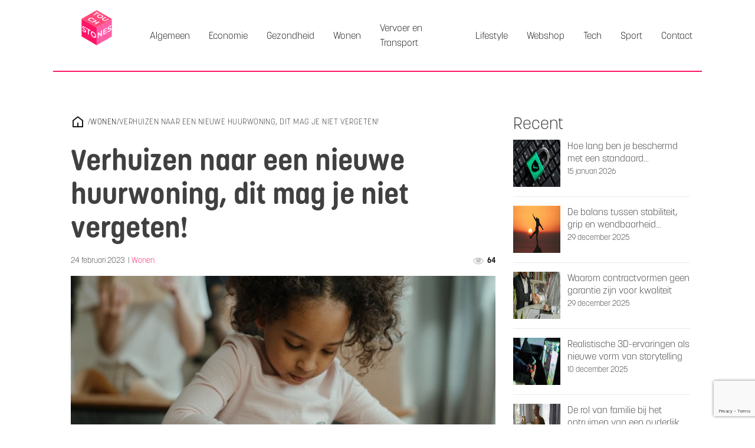

--- FILE ---
content_type: text/html; charset=UTF-8
request_url: https://touchstonesmarketing.com/verhuizen-naar-een-nieuwe-huurwoning-dit-mag-je-niet-vergeten/
body_size: 15786
content:
<!DOCTYPE html><html lang="nl-NL" ><head><meta charset="UTF-8"><meta name="viewport" content="width=device-width, initial-scale=1.0"><link rel="preload" as="style" href="https://use.typekit.net/cne0nax.css"><meta name='robots' content='index, follow, max-image-preview:large, max-snippet:-1, max-video-preview:-1' /><title>Verhuizen naar een nieuwe huurwoning, dit mag je niet vergeten! | Touch Stones Marketing</title><meta name="description" content="Lees over Verhuizen naar een nieuwe huurwoning, dit mag je niet vergeten! voor jouw nieuws! Blijf op de hoogte van de laatste nieuwtjes en trends van ontspanning tot financieel." /><link rel="canonical" href="https://touchstonesmarketing.com/verhuizen-naar-een-nieuwe-huurwoning-dit-mag-je-niet-vergeten/" /><meta property="og:locale" content="nl_NL" /><meta property="og:type" content="article" /><meta property="og:title" content="Verhuizen naar een nieuwe huurwoning, dit mag je niet vergeten! | Touch Stones Marketing" /><meta property="og:description" content="Lees over Verhuizen naar een nieuwe huurwoning, dit mag je niet vergeten! voor jouw nieuws! Blijf op de hoogte van de laatste nieuwtjes en trends van ontspanning tot financieel." /><meta property="og:url" content="https://touchstonesmarketing.com/verhuizen-naar-een-nieuwe-huurwoning-dit-mag-je-niet-vergeten/" /><meta property="og:site_name" content="Touch Stones Marketing" /><meta property="article:published_time" content="2023-02-24T13:49:08+00:00" /><meta property="article:modified_time" content="2025-07-23T08:37:32+00:00" /><meta property="og:image" content="https://touchstonesmarketing.com/wp-content/uploads/2023/02/pexels-cottonbro-studio-4569297-1.jpg" /><meta property="og:image:width" content="640" /><meta property="og:image:height" content="427" /><meta property="og:image:type" content="image/jpeg" /><meta name="author" content="Karel Bosma" /><meta name="twitter:card" content="summary_large_image" /><meta name="twitter:label1" content="Geschreven door" /><meta name="twitter:data1" content="Karel Bosma" /><meta name="twitter:label2" content="Geschatte leestijd" /><meta name="twitter:data2" content="3 minuten" /> <script type="application/ld+json" class="yoast-schema-graph">{"@context":"https://schema.org","@graph":[{"@type":"Article","@id":"https://touchstonesmarketing.com/verhuizen-naar-een-nieuwe-huurwoning-dit-mag-je-niet-vergeten/#article","isPartOf":{"@id":"https://touchstonesmarketing.com/verhuizen-naar-een-nieuwe-huurwoning-dit-mag-je-niet-vergeten/"},"author":{"name":"Karel Bosma","@id":"https://touchstonesmarketing.com/#/schema/person/0c6e54d11187bed849bc10cf4b48d53b"},"headline":"Verhuizen naar een nieuwe huurwoning, dit mag je niet vergeten!","datePublished":"2023-02-24T13:49:08+00:00","dateModified":"2025-07-23T08:37:32+00:00","mainEntityOfPage":{"@id":"https://touchstonesmarketing.com/verhuizen-naar-een-nieuwe-huurwoning-dit-mag-je-niet-vergeten/"},"wordCount":373,"image":{"@id":"https://touchstonesmarketing.com/verhuizen-naar-een-nieuwe-huurwoning-dit-mag-je-niet-vergeten/#primaryimage"},"thumbnailUrl":"https://touchstonesmarketing.com/wp-content/uploads/2023/02/pexels-cottonbro-studio-4569297-1.jpg","keywords":["wonen"],"articleSection":["Wonen"],"inLanguage":"nl-NL"},{"@type":"WebPage","@id":"https://touchstonesmarketing.com/verhuizen-naar-een-nieuwe-huurwoning-dit-mag-je-niet-vergeten/","url":"https://touchstonesmarketing.com/verhuizen-naar-een-nieuwe-huurwoning-dit-mag-je-niet-vergeten/","name":"Verhuizen naar een nieuwe huurwoning, dit mag je niet vergeten! | Touch Stones Marketing","isPartOf":{"@id":"https://touchstonesmarketing.com/#website"},"primaryImageOfPage":{"@id":"https://touchstonesmarketing.com/verhuizen-naar-een-nieuwe-huurwoning-dit-mag-je-niet-vergeten/#primaryimage"},"image":{"@id":"https://touchstonesmarketing.com/verhuizen-naar-een-nieuwe-huurwoning-dit-mag-je-niet-vergeten/#primaryimage"},"thumbnailUrl":"https://touchstonesmarketing.com/wp-content/uploads/2023/02/pexels-cottonbro-studio-4569297-1.jpg","datePublished":"2023-02-24T13:49:08+00:00","dateModified":"2025-07-23T08:37:32+00:00","author":{"@id":"https://touchstonesmarketing.com/#/schema/person/0c6e54d11187bed849bc10cf4b48d53b"},"description":"Lees over Verhuizen naar een nieuwe huurwoning, dit mag je niet vergeten! voor jouw nieuws! Blijf op de hoogte van de laatste nieuwtjes en trends van ontspanning tot financieel.","breadcrumb":{"@id":"https://touchstonesmarketing.com/verhuizen-naar-een-nieuwe-huurwoning-dit-mag-je-niet-vergeten/#breadcrumb"},"inLanguage":"nl-NL","potentialAction":[{"@type":"ReadAction","target":["https://touchstonesmarketing.com/verhuizen-naar-een-nieuwe-huurwoning-dit-mag-je-niet-vergeten/"]}]},{"@type":"ImageObject","inLanguage":"nl-NL","@id":"https://touchstonesmarketing.com/verhuizen-naar-een-nieuwe-huurwoning-dit-mag-je-niet-vergeten/#primaryimage","url":"https://touchstonesmarketing.com/wp-content/uploads/2023/02/pexels-cottonbro-studio-4569297-1.jpg","contentUrl":"https://touchstonesmarketing.com/wp-content/uploads/2023/02/pexels-cottonbro-studio-4569297-1.jpg","width":640,"height":427,"caption":"vog aanvragen gemeente"},{"@type":"BreadcrumbList","@id":"https://touchstonesmarketing.com/verhuizen-naar-een-nieuwe-huurwoning-dit-mag-je-niet-vergeten/#breadcrumb","itemListElement":[{"@type":"ListItem","position":1,"name":"Nieuws","item":"https://touchstonesmarketing.com/nieuws/"},{"@type":"ListItem","position":2,"name":"Verhuizen naar een nieuwe huurwoning, dit mag je niet vergeten!"}]},{"@type":"WebSite","@id":"https://touchstonesmarketing.com/#website","url":"https://touchstonesmarketing.com/","name":"Touch Stones Marketing","description":"Ontdek inspirerende verhalen","potentialAction":[{"@type":"SearchAction","target":{"@type":"EntryPoint","urlTemplate":"https://touchstonesmarketing.com/?s={search_term_string}"},"query-input":{"@type":"PropertyValueSpecification","valueRequired":true,"valueName":"search_term_string"}}],"inLanguage":"nl-NL"},{"@type":"Person","@id":"https://touchstonesmarketing.com/#/schema/person/0c6e54d11187bed849bc10cf4b48d53b","name":"Karel Bosma","description":"Ik ben Karel Bosma, een 44-jarige techneut met een passie voor nerdy zaken. Met mijn unieke kijk op de wereld heb ik bijna 20 jaar als IT-medewerker op een school in Arnhem gewerkt. Mijn specialiteit ligt in het begrijpen en oplossen van complexe technische vraagstukken. Naast mijn werk geniet ik van het bouwen van websites en het beoefenen van mijn hobby's, zoals korfbal en sportvissen. Ik omarm mijn nerdy kant en ben trots op mijn vermogen om complexe technologie te doorgronden.","url":"https://touchstonesmarketing.com/author/karel-bosma/"}]}</script> <link rel='dns-prefetch' href='//touchstonesmarketing.com' /><link rel="alternate" title="oEmbed (JSON)" type="application/json+oembed" href="https://touchstonesmarketing.com/wp-json/oembed/1.0/embed?url=https%3A%2F%2Ftouchstonesmarketing.com%2Fverhuizen-naar-een-nieuwe-huurwoning-dit-mag-je-niet-vergeten%2F" /><link rel="alternate" title="oEmbed (XML)" type="text/xml+oembed" href="https://touchstonesmarketing.com/wp-json/oembed/1.0/embed?url=https%3A%2F%2Ftouchstonesmarketing.com%2Fverhuizen-naar-een-nieuwe-huurwoning-dit-mag-je-niet-vergeten%2F&#038;format=xml" /><link data-optimized="2" rel="stylesheet" href="https://touchstonesmarketing.com/wp-content/litespeed/css/44ffe67fa2b032febe17bf3c1a352bbd.css?ver=f24a0" /><style id='wp-block-image-inline-css' type='text/css'>.wp-block-image>a,.wp-block-image>figure>a{display:inline-block}.wp-block-image img{box-sizing:border-box;height:auto;max-width:100%;vertical-align:bottom}@media not (prefers-reduced-motion){.wp-block-image img.hide{visibility:hidden}.wp-block-image img.show{animation:show-content-image .4s}}.wp-block-image[style*=border-radius] img,.wp-block-image[style*=border-radius]>a{border-radius:inherit}.wp-block-image.has-custom-border img{box-sizing:border-box}.wp-block-image.aligncenter{text-align:center}.wp-block-image.alignfull>a,.wp-block-image.alignwide>a{width:100%}.wp-block-image.alignfull img,.wp-block-image.alignwide img{height:auto;width:100%}.wp-block-image .aligncenter,.wp-block-image .alignleft,.wp-block-image .alignright,.wp-block-image.aligncenter,.wp-block-image.alignleft,.wp-block-image.alignright{display:table}.wp-block-image .aligncenter>figcaption,.wp-block-image .alignleft>figcaption,.wp-block-image .alignright>figcaption,.wp-block-image.aligncenter>figcaption,.wp-block-image.alignleft>figcaption,.wp-block-image.alignright>figcaption{caption-side:bottom;display:table-caption}.wp-block-image .alignleft{float:left;margin:.5em 1em .5em 0}.wp-block-image .alignright{float:right;margin:.5em 0 .5em 1em}.wp-block-image .aligncenter{margin-left:auto;margin-right:auto}.wp-block-image :where(figcaption){margin-bottom:1em;margin-top:.5em}.wp-block-image.is-style-circle-mask img{border-radius:9999px}@supports ((-webkit-mask-image:none) or (mask-image:none)) or (-webkit-mask-image:none){.wp-block-image.is-style-circle-mask img{border-radius:0;-webkit-mask-image:url('data:image/svg+xml;utf8,<svg viewBox="0 0 100 100" xmlns="http://www.w3.org/2000/svg"><circle cx="50" cy="50" r="50"/></svg>');mask-image:url('data:image/svg+xml;utf8,<svg viewBox="0 0 100 100" xmlns="http://www.w3.org/2000/svg"><circle cx="50" cy="50" r="50"/></svg>');mask-mode:alpha;-webkit-mask-position:center;mask-position:center;-webkit-mask-repeat:no-repeat;mask-repeat:no-repeat;-webkit-mask-size:contain;mask-size:contain}}:root :where(.wp-block-image.is-style-rounded img,.wp-block-image .is-style-rounded img){border-radius:9999px}.wp-block-image figure{margin:0}.wp-lightbox-container{display:flex;flex-direction:column;position:relative}.wp-lightbox-container img{cursor:zoom-in}.wp-lightbox-container img:hover+button{opacity:1}.wp-lightbox-container button{align-items:center;backdrop-filter:blur(16px) saturate(180%);background-color:#5a5a5a40;border:none;border-radius:4px;cursor:zoom-in;display:flex;height:20px;justify-content:center;opacity:0;padding:0;position:absolute;right:16px;text-align:center;top:16px;width:20px;z-index:100}@media not (prefers-reduced-motion){.wp-lightbox-container button{transition:opacity .2s ease}}.wp-lightbox-container button:focus-visible{outline:3px auto #5a5a5a40;outline:3px auto -webkit-focus-ring-color;outline-offset:3px}.wp-lightbox-container button:hover{cursor:pointer;opacity:1}.wp-lightbox-container button:focus{opacity:1}.wp-lightbox-container button:focus,.wp-lightbox-container button:hover,.wp-lightbox-container button:not(:hover):not(:active):not(.has-background){background-color:#5a5a5a40;border:none}.wp-lightbox-overlay{box-sizing:border-box;cursor:zoom-out;height:100vh;left:0;overflow:hidden;position:fixed;top:0;visibility:hidden;width:100%;z-index:100000}.wp-lightbox-overlay .close-button{align-items:center;cursor:pointer;display:flex;justify-content:center;min-height:40px;min-width:40px;padding:0;position:absolute;right:calc(env(safe-area-inset-right) + 16px);top:calc(env(safe-area-inset-top) + 16px);z-index:5000000}.wp-lightbox-overlay .close-button:focus,.wp-lightbox-overlay .close-button:hover,.wp-lightbox-overlay .close-button:not(:hover):not(:active):not(.has-background){background:none;border:none}.wp-lightbox-overlay .lightbox-image-container{height:var(--wp--lightbox-container-height);left:50%;overflow:hidden;position:absolute;top:50%;transform:translate(-50%,-50%);transform-origin:top left;width:var(--wp--lightbox-container-width);z-index:9999999999}.wp-lightbox-overlay .wp-block-image{align-items:center;box-sizing:border-box;display:flex;height:100%;justify-content:center;margin:0;position:relative;transform-origin:0 0;width:100%;z-index:3000000}.wp-lightbox-overlay .wp-block-image img{height:var(--wp--lightbox-image-height);min-height:var(--wp--lightbox-image-height);min-width:var(--wp--lightbox-image-width);width:var(--wp--lightbox-image-width)}.wp-lightbox-overlay .wp-block-image figcaption{display:none}.wp-lightbox-overlay button{background:none;border:none}.wp-lightbox-overlay .scrim{background-color:#fff;height:100%;opacity:.9;position:absolute;width:100%;z-index:2000000}.wp-lightbox-overlay.active{visibility:visible}@media not (prefers-reduced-motion){.wp-lightbox-overlay.active{animation:turn-on-visibility .25s both}.wp-lightbox-overlay.active img{animation:turn-on-visibility .35s both}.wp-lightbox-overlay.show-closing-animation:not(.active){animation:turn-off-visibility .35s both}.wp-lightbox-overlay.show-closing-animation:not(.active) img{animation:turn-off-visibility .25s both}.wp-lightbox-overlay.zoom.active{animation:none;opacity:1;visibility:visible}.wp-lightbox-overlay.zoom.active .lightbox-image-container{animation:lightbox-zoom-in .4s}.wp-lightbox-overlay.zoom.active .lightbox-image-container img{animation:none}.wp-lightbox-overlay.zoom.active .scrim{animation:turn-on-visibility .4s forwards}.wp-lightbox-overlay.zoom.show-closing-animation:not(.active){animation:none}.wp-lightbox-overlay.zoom.show-closing-animation:not(.active) .lightbox-image-container{animation:lightbox-zoom-out .4s}.wp-lightbox-overlay.zoom.show-closing-animation:not(.active) .lightbox-image-container img{animation:none}.wp-lightbox-overlay.zoom.show-closing-animation:not(.active) .scrim{animation:turn-off-visibility .4s forwards}}@keyframes show-content-image{0%{visibility:hidden}99%{visibility:hidden}to{visibility:visible}}@keyframes turn-on-visibility{0%{opacity:0}to{opacity:1}}@keyframes turn-off-visibility{0%{opacity:1;visibility:visible}99%{opacity:0;visibility:visible}to{opacity:0;visibility:hidden}}@keyframes lightbox-zoom-in{0%{transform:translate(calc((-100vw + var(--wp--lightbox-scrollbar-width))/2 + var(--wp--lightbox-initial-left-position)),calc(-50vh + var(--wp--lightbox-initial-top-position))) scale(var(--wp--lightbox-scale))}to{transform:translate(-50%,-50%) scale(1)}}@keyframes lightbox-zoom-out{0%{transform:translate(-50%,-50%) scale(1);visibility:visible}99%{visibility:visible}to{transform:translate(calc((-100vw + var(--wp--lightbox-scrollbar-width))/2 + var(--wp--lightbox-initial-left-position)),calc(-50vh + var(--wp--lightbox-initial-top-position))) scale(var(--wp--lightbox-scale));visibility:hidden}}
/*# sourceURL=https://touchstonesmarketing.com/wp-includes/blocks/image/style.min.css */</style> <script type="text/javascript" src="https://touchstonesmarketing.com/wp-includes/js/jquery/jquery.min.js?ver=3.7.1" id="jquery-core-js"></script> <link rel="https://api.w.org/" href="https://touchstonesmarketing.com/wp-json/" /><link rel="alternate" title="JSON" type="application/json" href="https://touchstonesmarketing.com/wp-json/wp/v2/posts/1471" /><link rel="EditURI" type="application/rsd+xml" title="RSD" href="https://touchstonesmarketing.com/xmlrpc.php?rsd" /><meta name="generator" content="WordPress 6.9" /><link rel='shortlink' href='https://touchstonesmarketing.com/?p=1471' />
<noscript><style>.wp-grid-builder .wpgb-card.wpgb-card-hidden .wpgb-card-wrapper{opacity:1!important;visibility:visible!important;transform:none!important}.wpgb-facet {opacity:1!important;pointer-events:auto!important}.wpgb-facet *:not(.wpgb-pagination-facet){display:none}</style></noscript><link rel="llms-sitemap" href="https://touchstonesmarketing.com/llms.txt" /><link rel="icon" href="https://touchstonesmarketing.com/wp-content/uploads/2023/05/cropped-Logo-03-32x32.png" sizes="32x32" /><link rel="icon" href="https://touchstonesmarketing.com/wp-content/uploads/2023/05/cropped-Logo-03-192x192.png" sizes="192x192" /><link rel="apple-touch-icon" href="https://touchstonesmarketing.com/wp-content/uploads/2023/05/cropped-Logo-03-180x180.png" /><meta name="msapplication-TileImage" content="https://touchstonesmarketing.com/wp-content/uploads/2023/05/cropped-Logo-03-270x270.png" /></head><body class="wp-singular post-template-default single single-post postid-1471 single-format-standard wp-theme-oxygen-is-not-a-theme  wp-embed-responsive oxygen-body" ><div id="div_block-103-44" class="ct-div-block overlay" ></div><div id="div_block-106-44" class="ct-div-block" ><header id="section-76-44" class=" ct-section header-main" ><div class="ct-section-inner-wrap"><nav id="div_block-78-44" class="ct-div-block header-main-inner" ><div id="link-84-44" class="ct-div-block" ><a id="link-92-44" class="ct-link" href="/home"   ><img  id="image-90-44" alt="" src="https://touchstonesmarketing.com/wp-content/uploads/2023/05/Logo-wit.svg" class="ct-image nav-logo" width="200" height="50"/></a></div><nav id="_nav_menu-83-44" class="oxy-nav-menu nav-main oxy-nav-menu-dropdowns oxy-nav-menu-dropdown-arrow" ><div class='oxy-menu-toggle'><div class='oxy-nav-menu-hamburger-wrap'><div class='oxy-nav-menu-hamburger'><div class='oxy-nav-menu-hamburger-line'></div><div class='oxy-nav-menu-hamburger-line'></div><div class='oxy-nav-menu-hamburger-line'></div></div></div></div><div class="menu-main-menu-container"><ul id="menu-main-menu" class="oxy-nav-menu-list"><li id="menu-item-16867" class="menu-item menu-item-type-taxonomy menu-item-object-category menu-item-16867"><a href="https://touchstonesmarketing.com/algemeen/">Algemeen</a></li><li id="menu-item-16868" class="menu-item menu-item-type-taxonomy menu-item-object-category menu-item-16868"><a href="https://touchstonesmarketing.com/economie/">Economie</a></li><li id="menu-item-16869" class="menu-item menu-item-type-taxonomy menu-item-object-category menu-item-16869"><a href="https://touchstonesmarketing.com/gezondheid/">Gezondheid</a></li><li id="menu-item-16870" class="menu-item menu-item-type-taxonomy menu-item-object-category current-post-ancestor current-menu-parent current-post-parent menu-item-16870"><a href="https://touchstonesmarketing.com/wonen/">Wonen</a></li><li id="menu-item-16871" class="menu-item menu-item-type-taxonomy menu-item-object-category menu-item-16871"><a href="https://touchstonesmarketing.com/vervoer-en-transport/">Vervoer en Transport</a></li><li id="menu-item-16872" class="menu-item menu-item-type-taxonomy menu-item-object-category menu-item-16872"><a href="https://touchstonesmarketing.com/lifestyle/">Lifestyle</a></li><li id="menu-item-16873" class="menu-item menu-item-type-taxonomy menu-item-object-category menu-item-16873"><a href="https://touchstonesmarketing.com/webshop/">Webshop</a></li><li id="menu-item-16874" class="menu-item menu-item-type-taxonomy menu-item-object-category menu-item-16874"><a href="https://touchstonesmarketing.com/tech/">Tech</a></li><li id="menu-item-16875" class="menu-item menu-item-type-taxonomy menu-item-object-category menu-item-16875"><a href="https://touchstonesmarketing.com/sport/">Sport</a></li><li id="menu-item-34" class="menu-item menu-item-type-post_type menu-item-object-page menu-item-34"><a href="https://touchstonesmarketing.com/contact/">Contact</a></li></ul></div></nav><div id="code_block-101-44" class="ct-code-block mob-hamburger" ><div class="btn-hamburger" aria-label="Mobile Menu">
<svg xmlns="http://www.w3.org/2000/svg" viewBox="0 0 24 24" width="24" height="24"><path fill="none" d="M0 0h24v24H0z"/><path d="M3 4h18v2H3V4zm0 7h18v2H3v-2zm0 7h18v2H3v-2z"/></svg></div></div></nav></div></header></div><section id="section-85-44" class=" ct-section mob-menu" ><div class="ct-section-inner-wrap"><div id="div_block-86-44" class="ct-div-block" ><div id="div_block-93-44" class="ct-div-block" ><a id="link-105-44" class="ct-link" href="/"   ><img data-lazyloaded="1" src="[data-uri]" id="image-95-44" alt="" data-src="https://touchstonesmarketing.web-wings.net/wp-content/uploads/2023/05/Logo-TS.svg" class="ct-image"/><noscript><img  id="image-95-44" alt="" src="https://touchstonesmarketing.web-wings.net/wp-content/uploads/2023/05/Logo-TS.svg" class="ct-image"/></noscript></a><div id="code_block-100-44" class="ct-code-block" ><div class="btn-mob-menu-close"><svg xmlns="http://www.w3.org/2000/svg" viewBox="0 0 24 24" width="24" height="24"><path fill="none" d="M0 0h24v24H0z"/><path d="M12 10.586l4.95-4.95 1.414 1.414-4.95 4.95 4.95 4.95-1.414 1.414-4.95-4.95-4.95 4.95-1.414-1.414 4.95-4.95-4.95-4.95L7.05 5.636z"/></svg></div></div></div><nav id="_nav_menu-87-44" class="oxy-nav-menu oxy-nav-menu-dropdowns oxy-nav-menu-dropdown-arrow oxy-nav-menu-vertical" ><div class='oxy-menu-toggle'><div class='oxy-nav-menu-hamburger-wrap'><div class='oxy-nav-menu-hamburger'><div class='oxy-nav-menu-hamburger-line'></div><div class='oxy-nav-menu-hamburger-line'></div><div class='oxy-nav-menu-hamburger-line'></div></div></div></div><div class="menu-main-menu-container"><ul id="menu-main-menu-1" class="oxy-nav-menu-list"><li class="menu-item menu-item-type-taxonomy menu-item-object-category menu-item-16867"><a href="https://touchstonesmarketing.com/algemeen/">Algemeen</a></li><li class="menu-item menu-item-type-taxonomy menu-item-object-category menu-item-16868"><a href="https://touchstonesmarketing.com/economie/">Economie</a></li><li class="menu-item menu-item-type-taxonomy menu-item-object-category menu-item-16869"><a href="https://touchstonesmarketing.com/gezondheid/">Gezondheid</a></li><li class="menu-item menu-item-type-taxonomy menu-item-object-category current-post-ancestor current-menu-parent current-post-parent menu-item-16870"><a href="https://touchstonesmarketing.com/wonen/">Wonen</a></li><li class="menu-item menu-item-type-taxonomy menu-item-object-category menu-item-16871"><a href="https://touchstonesmarketing.com/vervoer-en-transport/">Vervoer en Transport</a></li><li class="menu-item menu-item-type-taxonomy menu-item-object-category menu-item-16872"><a href="https://touchstonesmarketing.com/lifestyle/">Lifestyle</a></li><li class="menu-item menu-item-type-taxonomy menu-item-object-category menu-item-16873"><a href="https://touchstonesmarketing.com/webshop/">Webshop</a></li><li class="menu-item menu-item-type-taxonomy menu-item-object-category menu-item-16874"><a href="https://touchstonesmarketing.com/tech/">Tech</a></li><li class="menu-item menu-item-type-taxonomy menu-item-object-category menu-item-16875"><a href="https://touchstonesmarketing.com/sport/">Sport</a></li><li class="menu-item menu-item-type-post_type menu-item-object-page menu-item-34"><a href="https://touchstonesmarketing.com/contact/">Contact</a></li></ul></div></nav><div id="code_block-88-44" class="ct-code-block" ></div></div></div></section><section id="section-21-93" class=" ct-section section-blogpost-single" ><div class="ct-section-inner-wrap"><div id="code_block-148-93" class="ct-code-block social-share-widget" ><button title="Deel dit artiekel" class="social-share-toggle">
<svg focusable="false" preserveAspectRatio="xMidYMid meet" xmlns="http://www.w3.org/2000/svg" fill="currentColor" width="32" height="32" viewBox="0 0 32 32" aria-hidden="true"><path d="M23,20a5,5,0,0,0-3.89,1.89L11.8,17.32a4.46,4.46,0,0,0,0-2.64l7.31-4.57A5,5,0,1,0,18,7a4.79,4.79,0,0,0,.2,1.32l-7.31,4.57a5,5,0,1,0,0,6.22l7.31,4.57A4.79,4.79,0,0,0,18,25a5,5,0,1,0,5-5ZM23,4a3,3,0,1,1-3,3A3,3,0,0,1,23,4ZM7,19a3,3,0,1,1,3-3A3,3,0,0,1,7,19Zm16,9a3,3,0,1,1,3-3A3,3,0,0,1,23,28Z"></path><title>Share</title></svg>
</button><div class="social-share-buttons">
<button class="btn-social-share share-facebook"><a href="https://www.facebook.com/sharer/sharer.php?u=&t=" title="Deel op Facebook" target="_blank" onclick="window.open('https://www.facebook.com/sharer/sharer.php?u=' + encodeURIComponent(document.URL) + '&t=' + encodeURIComponent(document.URL)); return false;"> <svg xmlns="http://www.w3.org/2000/svg" viewBox="0 0 24 24" width="24" height="24"><path fill="none" d="M0 0h24v24H0z"/><path d="M14 13.5h2.5l1-4H14v-2c0-1.03 0-2 2-2h1.5V2.14c-.326-.043-1.557-.14-2.857-.14C11.928 2 10 3.657 10 6.7v2.8H7v4h3V22h4v-8.5z"/></svg></a></button>
<button class="btn-social-share share-pinterest"><a href="http://pinterest.com/pin/create/button/?url=&description=" target="_blank" title="Pin it" onclick="window.open('http://pinterest.com/pin/create/button/?url=' + encodeURIComponent(document.URL) + '&description=' + encodeURIComponent(document.title)); return false;"><svg xmlns="http://www.w3.org/2000/svg" viewBox="0 0 24 24" width="24" height="24"><path fill="none" d="M0 0h24v24H0z"/><path d="M13.37 2.094A10.003 10.003 0 0 0 8.002 21.17a7.757 7.757 0 0 1 .163-2.293c.185-.839 1.296-5.463 1.296-5.463a3.739 3.739 0 0 1-.324-1.577c0-1.485.857-2.593 1.923-2.593a1.334 1.334 0 0 1 1.342 1.508c0 .9-.578 2.262-.88 3.54a1.544 1.544 0 0 0 1.575 1.923c1.898 0 3.17-2.431 3.17-5.301 0-2.2-1.457-3.848-4.143-3.848a4.746 4.746 0 0 0-4.93 4.794 2.96 2.96 0 0 0 .648 1.97.48.48 0 0 1 .162.554c-.046.184-.162.623-.208.784a.354.354 0 0 1-.51.254c-1.384-.554-2.036-2.077-2.036-3.816 0-2.847 2.384-6.255 7.154-6.255 3.796 0 6.32 2.777 6.32 5.747 0 3.909-2.177 6.848-5.394 6.848a2.861 2.861 0 0 1-2.454-1.246s-.578 2.316-.692 2.754a8.026 8.026 0 0 1-1.019 2.131c.923.28 1.882.42 2.846.416a9.988 9.988 0 0 0 9.996-10.003 10.002 10.002 0 0 0-8.635-9.903z"/></svg></a></button>
<button class="btn-social-share share-linkedin"><a href="http://www.linkedin.com/shareArticle?mini=true&url=&title=&summary=&source=" target="_blank" title="Deel op LinkedIn" onclick="window.open('http://www.linkedin.com/shareArticle?mini=true&url=' + encodeURIComponent(document.URL) + '&title=' + encodeURIComponent(document.title)); return false;"><svg xmlns="http://www.w3.org/2000/svg" viewBox="0 0 24 24" width="24" height="24"><path fill="none" d="M0 0h24v24H0z"/><path d="M18.335 18.339H15.67v-4.177c0-.996-.02-2.278-1.39-2.278-1.389 0-1.601 1.084-1.601 2.205v4.25h-2.666V9.75h2.56v1.17h.035c.358-.674 1.228-1.387 2.528-1.387 2.7 0 3.2 1.778 3.2 4.091v4.715zM7.003 8.575a1.546 1.546 0 0 1-1.548-1.549 1.548 1.548 0 1 1 1.547 1.549zm1.336 9.764H5.666V9.75H8.34v8.589zM19.67 3H4.329C3.593 3 3 3.58 3 4.297v15.406C3 20.42 3.594 21 4.328 21h15.338C20.4 21 21 20.42 21 19.703V4.297C21 3.58 20.4 3 19.666 3h.003z"/></svg></a></button>
<button class="btn-social-share share-email"><a href="mailto:?subject=&body=:%20" target="_blank" title="Email" onclick="window.open('mailto:?subject=' + encodeURIComponent(document.title) + '&body=' + encodeURIComponent(document.URL)); return false;"><svg xmlns="http://www.w3.org/2000/svg" viewBox="0 0 24 24" width="24" height="24"><path fill="none" d="M0 0h24v24H0z"/><path d="M3 3h18a1 1 0 0 1 1 1v16a1 1 0 0 1-1 1H3a1 1 0 0 1-1-1V4a1 1 0 0 1 1-1zm9.06 8.683L5.648 6.238 4.353 7.762l7.72 6.555 7.581-6.56-1.308-1.513-6.285 5.439z"/></svg></a></button></div></div><main id="div_block-25-93" class="ct-div-block section-blogpost-single-main" ><div id="div_block-84-93" class="ct-div-block" ><a id="link-407-93" class="ct-link" href="/home"   ><div id="fancy_icon-81-93" class="ct-fancy-icon" ><svg id="svg-fancy_icon-81-93"><use xlink:href="#WebWingsIconsicon-home-5-line"></use></svg></div></a><div id="div_block-754-93" class="ct-div-block breadcrumbs" ><div id="text_block-764-93" class="ct-text-block" >/</div><div id="text_block-755-93" class="ct-text-block" ><span id="span-756-93" class="ct-span" ><a href="https://touchstonesmarketing.com/wonen/" rel="tag">Wonen</a></span></div><div id="text_block-766-93" class="ct-text-block" >/</div><div id="text_block-768-93" class="ct-text-block" ><span id="span-769-93" class="ct-span" >Verhuizen naar een nieuwe huurwoning, dit mag je niet vergeten!</span></div></div></div><div id="div_block-118-93" class="ct-div-block blogpost-single-heading" ><h1 id="headline-10-93" class="ct-headline blogpost-single-title"><span id="span-12-93" class="ct-span" >Verhuizen naar een nieuwe huurwoning, dit mag je niet vergeten!</span></h1><div id="div_block-104-93" class="ct-div-block blogpost-meta" ><div id="text_block-97-93" class="ct-text-block" ><span id="span-98-93" class="ct-span" >24 februari 2023</span></div><div id="text_block-106-93" class="ct-text-block" >|<span id="span-110-93" class="ct-span" ></span></div><div id="text_block-112-93" class="ct-text-block" ><span id="span-107-93" class="ct-span category-wrapper" ><a href="https://touchstonesmarketing.com/wonen/" rel="tag">Wonen</a></span></div><div id="div_block-292-93" class="ct-div-block" ><div id="fancy_icon-293-93" class="ct-fancy-icon" ><svg id="svg-fancy_icon-293-93"><use xlink:href="#FontAwesomeicon-eye"></use></svg></div><div id="text_block-289-93" class="ct-text-block" ><span id="span-290-93" class="ct-span" >64</span></div></div></div></div><div id="div_block-94-93" class="ct-div-block blogpost-single-thumbnail" ><img data-lazyloaded="1" src="[data-uri]" width="640" height="427" id="image-64-93" alt="vog aanvragen gemeente" data-src="https://touchstonesmarketing.com/wp-content/uploads/2023/02/pexels-cottonbro-studio-4569297-1.jpg" class="ct-image blogpost-single-thumbnail-img"/><noscript><img width="640" height="427" id="image-64-93" alt="vog aanvragen gemeente" src="https://touchstonesmarketing.com/wp-content/uploads/2023/02/pexels-cottonbro-studio-4569297-1.jpg" class="ct-image blogpost-single-thumbnail-img"/></noscript></div><nav id="div_block-353-93" class="ct-div-block" ><div id="code_block-356-93" class="ct-code-block" ><div class="social-share-buttons-innercontent">
<a class="btn-social-share share-facebook" href="https://www.facebook.com/sharer/sharer.php?u=&t=" title="Deel op Facebook" target="_blank" onclick="window.open('https://www.facebook.com/sharer/sharer.php?u=' + encodeURIComponent(document.URL) + '&t=' + encodeURIComponent(document.URL)); return false;"> <svg xmlns="http://www.w3.org/2000/svg" viewBox="0 0 24 24" width="24" height="24"><path fill="none" d="M0 0h24v24H0z"/><path d="M14 13.5h2.5l1-4H14v-2c0-1.03 0-2 2-2h1.5V2.14c-.326-.043-1.557-.14-2.857-.14C11.928 2 10 3.657 10 6.7v2.8H7v4h3V22h4v-8.5z"/></svg></a>
<a class="btn-social-share share-pinterest" href="http://pinterest.com/pin/create/button/?url=&description=" target="_blank" title="Pin it" onclick="window.open('http://pinterest.com/pin/create/button/?url=' + encodeURIComponent(document.URL) + '&description=' + encodeURIComponent(document.title)); return false;"><svg xmlns="http://www.w3.org/2000/svg" viewBox="0 0 24 24" width="24" height="24"><path fill="none" d="M0 0h24v24H0z"/><path d="M13.37 2.094A10.003 10.003 0 0 0 8.002 21.17a7.757 7.757 0 0 1 .163-2.293c.185-.839 1.296-5.463 1.296-5.463a3.739 3.739 0 0 1-.324-1.577c0-1.485.857-2.593 1.923-2.593a1.334 1.334 0 0 1 1.342 1.508c0 .9-.578 2.262-.88 3.54a1.544 1.544 0 0 0 1.575 1.923c1.898 0 3.17-2.431 3.17-5.301 0-2.2-1.457-3.848-4.143-3.848a4.746 4.746 0 0 0-4.93 4.794 2.96 2.96 0 0 0 .648 1.97.48.48 0 0 1 .162.554c-.046.184-.162.623-.208.784a.354.354 0 0 1-.51.254c-1.384-.554-2.036-2.077-2.036-3.816 0-2.847 2.384-6.255 7.154-6.255 3.796 0 6.32 2.777 6.32 5.747 0 3.909-2.177 6.848-5.394 6.848a2.861 2.861 0 0 1-2.454-1.246s-.578 2.316-.692 2.754a8.026 8.026 0 0 1-1.019 2.131c.923.28 1.882.42 2.846.416a9.988 9.988 0 0 0 9.996-10.003 10.002 10.002 0 0 0-8.635-9.903z"/></svg></a>
<a class="btn-social-share share-linkedin" href="http://www.linkedin.com/shareArticle?mini=true&url=&title=&summary=&source=" target="_blank" title="Deel op LinkedIn" onclick="window.open('http://www.linkedin.com/shareArticle?mini=true&url=' + encodeURIComponent(document.URL) + '&title=' + encodeURIComponent(document.title)); return false;"><svg xmlns="http://www.w3.org/2000/svg" viewBox="0 0 24 24" width="24" height="24"><path fill="none" d="M0 0h24v24H0z"/><path d="M18.335 18.339H15.67v-4.177c0-.996-.02-2.278-1.39-2.278-1.389 0-1.601 1.084-1.601 2.205v4.25h-2.666V9.75h2.56v1.17h.035c.358-.674 1.228-1.387 2.528-1.387 2.7 0 3.2 1.778 3.2 4.091v4.715zM7.003 8.575a1.546 1.546 0 0 1-1.548-1.549 1.548 1.548 0 1 1 1.547 1.549zm1.336 9.764H5.666V9.75H8.34v8.589zM19.67 3H4.329C3.593 3 3 3.58 3 4.297v15.406C3 20.42 3.594 21 4.328 21h15.338C20.4 21 21 20.42 21 19.703V4.297C21 3.58 20.4 3 19.666 3h.003z"/></svg></a>
<a class="btn-social-share share-email" href="mailto:?subject=&body=:%20" target="_blank" title="Email" onclick="window.open('mailto:?subject=' + encodeURIComponent(document.title) + '&body=' + encodeURIComponent(document.URL)); return false;"><svg xmlns="http://www.w3.org/2000/svg" viewBox="0 0 24 24" width="24" height="24"><path fill="none" d="M0 0h24v24H0z"/><path d="M3 3h18a1 1 0 0 1 1 1v16a1 1 0 0 1-1 1H3a1 1 0 0 1-1-1V4a1 1 0 0 1 1-1zm9.06 8.683L5.648 6.238 4.353 7.762l7.72 6.555 7.581-6.56-1.308-1.513-6.285 5.439z"/></svg></a></div></div></nav><div id='inner_content-5-93' class='ct-inner-content'><p>Verhuizen naar een nieuwe huurwoning kan een spannende en stressvolle ervaring zijn. Er zijn zoveel dingen waar je aan moet denken en dingen die je moet doen voordat je je nieuwe woning kunt betrekken. Een van die dingen is het aanvragen van een Verklaring Omtrent Gedrag (VOG) bij de gemeente. In deze blog zullen we bespreken waarom dit belangrijk is en welke andere dingen je nog meer moet doen voordat je in je nieuwe huurwoning kunt trekken.</p><h2 class="wp-block-heading">Controleer de woning en maak afspraken</h2><p>Voordat je in je nieuwe huurwoning trekt, is het belangrijk om de woning goed te controleren en eventuele gebreken te melden bij de verhuurder. Maak ook afspraken over bijvoorbeeld de overdracht van sleutels en eventuele reparaties.</p><h2 class="wp-block-heading">Regel je adreswijziging en inschrijving bij de gemeente</h2><p>Voordat je verhuist, is het belangrijk om je adreswijziging door te geven aan verschillende instanties, zoals de gemeente, je bank en je zorgverzekeraar. Daarnaast moet je je ook inschrijven bij de gemeente van je nieuwe woonplaats. Hierbij kan het aanvragen van een VOG bij de gemeente ook van belang zijn.</p><figure class="wp-block-image size-full"><img data-lazyloaded="1" src="[data-uri]" decoding="async" data-src="https://touchstonesmarketing.web-wings.net/wp-content/uploads/2023/02/pexels-cottonbro-studio-4569337-2.jpg" alt="vog aanvragen gemeente" class="wp-image-1473"/><noscript><img decoding="async" src="https://touchstonesmarketing.web-wings.net/wp-content/uploads/2023/02/pexels-cottonbro-studio-4569337-2.jpg" alt="vog aanvragen gemeente" class="wp-image-1473"/></noscript></figure><h2 class="wp-block-heading">Sluit de benodigde contracten af</h2><p>Voordat je je nieuwe woning betrekt, moet je ook verschillende contracten afsluiten. Denk hierbij aan een energiecontract, internet- en televisieabonnement en eventuele verzekeringen. Ook hierbij kan een <a href="https://de-vog.nl/" target="_blank" rel="noreferrer noopener">VOG aanvragen bij de gemeente</a> belangrijk zijn, bijvoorbeeld wanneer je een verzekering afsluit.</p><div style="clear:both; margin-top:0em; margin-bottom:0.5em;"><a href="https://touchstonesmarketing.com/woning-ontruimen-zonder-zorgen/" target="_self" rel="dofollow" class="u75c5aa7da0d9f282414f7b0be74dc71d"><div class="centered-text-area"><div class="centered-text" style="float: left;"><div class="u75c5aa7da0d9f282414f7b0be74dc71d-content"><span class="ctaText">Gerelateerd nieuws</span>&nbsp; <span class="postTitle">Een professionele ontruiming geeft rust in een drukke periode</span></div></div></div><div class="ctaButton"></div></a></div><h2 class="wp-block-heading">Maak een verhuisplan en vraag hulp waar nodig</h2><p>Een verhuizing vergt veel planning en organisatie. Maak daarom een verhuisplan waarin je alles stap voor stap regelt. Vraag eventueel vrienden of familie om hulp bij het inpakken en <a href="/woning-ontruimen-zonder-zorgen/">verhuizen</a> van je spullen. En vergeet niet om op tijd een VOG aan te vragen bij de gemeente als dat nodig is.</p><p>Verhuizen naar een nieuwe huurwoning is een grote stap en er komt veel bij kijken. Het is belangrijk om alle zaken op tijd te regelen, zodat je zonder stress kunt verhuizen. Vergeet daarbij niet om op tijd een VOG aan te vragen bij de gemeente als dat nodig is voor bijvoorbeeld het afsluiten van contracten of <a href="https://touchstonesmarketing.com/tips-om-te-besparen-op-je-vaste-lasten/">verzekeringen</a>. Op deze manier kun je zorgeloos genieten van je nieuwe huurwoning.</p><p>Lees ook: <a href="https://touchstonesmarketing.com/tuin-opknappen/">Je tuin opknappen doe je zo!</a> en <a href="https://touchstonesmarketing.com/toekomst-duurzame-energie/">De toekomst van duurzame energie</a>.</p></div></main><div id="div_block-820-93" class="ct-div-block blogpost-single-aside" ><div id="div_block-27-93" class="ct-div-block " ><h3 id="headline-61-93" class="ct-headline">Recent</h3><div id="_dynamic_list-33-93" class="oxy-dynamic-list"><div id="div_block-34-93-1" class="ct-div-block blogpost-single-recent-post" data-id="div_block-34-93"><div id="div_block-174-93-1" class="ct-div-block cta-recent-post-img thumbnail-small" data-id="div_block-174-93"><img data-lazyloaded="1" src="[data-uri]" width="1023" height="648" id="image-42-93-1" alt="" data-src="https://touchstonesmarketing.com/wp-content/uploads/2026/01/antivirus-1.png" class="ct-image" data-id="image-42-93"><noscript><img width="1023" height="648" id="image-42-93-1" alt="" src="https://touchstonesmarketing.com/wp-content/uploads/2026/01/antivirus-1.png" class="ct-image" data-id="image-42-93"></noscript></div><div id="div_block-175-93-1" class="ct-div-block blogpost-single-recent-post-inner" data-id="div_block-175-93"><h3 id="headline-49-93-1" class="ct-headline cta-recent-post-title" data-id="headline-49-93"><span id="span-55-93-1" class="ct-span" data-id="span-55-93">Hoe lang ben je beschermd met een standaard antiviruspakket?</span></h3><div id="div_block-212-93-1" class="ct-div-block blogpost-meta" data-id="div_block-212-93"><div id="text_block-601-93-1" class="ct-text-block" data-id="text_block-601-93"><span id="span-610-93-1" class="ct-span" data-id="span-610-93">15 januari 2026</span></div></div></div><a id="link-87-93-1" class="ct-link cta-recent-post-link" href="https://touchstonesmarketing.com/standaard-antivirus-bescherming/" target="_self" data-id="link-87-93"></a></div><div id="div_block-34-93-2" class="ct-div-block blogpost-single-recent-post" data-id="div_block-34-93"><div id="div_block-174-93-2" class="ct-div-block cta-recent-post-img thumbnail-small" data-id="div_block-174-93"><img data-lazyloaded="1" src="[data-uri]" width="1920" height="1080" id="image-42-93-2" alt="" data-src="https://touchstonesmarketing.com/wp-content/uploads/2025/12/Balans.jpg" class="ct-image" data-id="image-42-93"><noscript><img width="1920" height="1080" id="image-42-93-2" alt="" src="https://touchstonesmarketing.com/wp-content/uploads/2025/12/Balans.jpg" class="ct-image" data-id="image-42-93"></noscript></div><div id="div_block-175-93-2" class="ct-div-block blogpost-single-recent-post-inner" data-id="div_block-175-93"><h3 id="headline-49-93-2" class="ct-headline cta-recent-post-title" data-id="headline-49-93"><span id="span-55-93-2" class="ct-span" data-id="span-55-93">De balans tussen stabiliteit, grip en wendbaarheid uitgelegd</span></h3><div id="div_block-212-93-2" class="ct-div-block blogpost-meta" data-id="div_block-212-93"><div id="text_block-601-93-2" class="ct-text-block" data-id="text_block-601-93"><span id="span-610-93-2" class="ct-span" data-id="span-610-93">29 december 2025</span></div></div></div><a id="link-87-93-2" class="ct-link cta-recent-post-link" href="https://touchstonesmarketing.com/de-balans-tussen-stabiliteit-grip-en-wendbaarheid-uitgelegd/" target="_self" data-id="link-87-93"></a></div><div id="div_block-34-93-3" class="ct-div-block blogpost-single-recent-post" data-id="div_block-34-93"><div id="div_block-174-93-3" class="ct-div-block cta-recent-post-img thumbnail-small" data-id="div_block-174-93"><img data-lazyloaded="1" src="[data-uri]" width="1920" height="1080" id="image-42-93-3" alt="" data-src="https://touchstonesmarketing.com/wp-content/uploads/2025/12/amina-atar-MA4aW8ZOzLM-unsplash.jpg" class="ct-image" data-id="image-42-93"><noscript><img width="1920" height="1080" id="image-42-93-3" alt="" src="https://touchstonesmarketing.com/wp-content/uploads/2025/12/amina-atar-MA4aW8ZOzLM-unsplash.jpg" class="ct-image" data-id="image-42-93"></noscript></div><div id="div_block-175-93-3" class="ct-div-block blogpost-single-recent-post-inner" data-id="div_block-175-93"><h3 id="headline-49-93-3" class="ct-headline cta-recent-post-title" data-id="headline-49-93"><span id="span-55-93-3" class="ct-span" data-id="span-55-93">Waarom contractvormen geen garantie zijn voor kwaliteit</span></h3><div id="div_block-212-93-3" class="ct-div-block blogpost-meta" data-id="div_block-212-93"><div id="text_block-601-93-3" class="ct-text-block" data-id="text_block-601-93"><span id="span-610-93-3" class="ct-span" data-id="span-610-93">29 december 2025</span></div></div></div><a id="link-87-93-3" class="ct-link cta-recent-post-link" href="https://touchstonesmarketing.com/waarom-contractvormen-geen-garantie-zijn-voor-kwaliteit/" target="_self" data-id="link-87-93"></a></div><div id="div_block-34-93-4" class="ct-div-block blogpost-single-recent-post" data-id="div_block-34-93"><div id="div_block-174-93-4" class="ct-div-block cta-recent-post-img thumbnail-small" data-id="div_block-174-93"><img data-lazyloaded="1" src="[data-uri]" width="1280" height="720" id="image-42-93-4" alt="" data-src="https://touchstonesmarketing.com/wp-content/uploads/2025/12/Joysturingssimulator-cockpit-real-time.jpg" class="ct-image" data-id="image-42-93"><noscript><img width="1280" height="720" id="image-42-93-4" alt="" src="https://touchstonesmarketing.com/wp-content/uploads/2025/12/Joysturingssimulator-cockpit-real-time.jpg" class="ct-image" data-id="image-42-93"></noscript></div><div id="div_block-175-93-4" class="ct-div-block blogpost-single-recent-post-inner" data-id="div_block-175-93"><h3 id="headline-49-93-4" class="ct-headline cta-recent-post-title" data-id="headline-49-93"><span id="span-55-93-4" class="ct-span" data-id="span-55-93">Realistische 3D-ervaringen als nieuwe vorm van storytelling</span></h3><div id="div_block-212-93-4" class="ct-div-block blogpost-meta" data-id="div_block-212-93"><div id="text_block-601-93-4" class="ct-text-block" data-id="text_block-601-93"><span id="span-610-93-4" class="ct-span" data-id="span-610-93">10 december 2025</span></div></div></div><a id="link-87-93-4" class="ct-link cta-recent-post-link" href="https://touchstonesmarketing.com/realistische-3d-ervaringen-als-nieuwe-vorm-van-storytelling/" target="_self" data-id="link-87-93"></a></div><div id="div_block-34-93-5" class="ct-div-block blogpost-single-recent-post" data-id="div_block-34-93"><div id="div_block-174-93-5" class="ct-div-block cta-recent-post-img thumbnail-small" data-id="div_block-174-93"><img data-lazyloaded="1" src="[data-uri]" width="900" height="600" id="image-42-93-5" alt="" data-src="https://touchstonesmarketing.com/wp-content/uploads/2025/10/trieste-oude-vrouw-in-keuken.jpg" class="ct-image" data-id="image-42-93"><noscript><img width="900" height="600" id="image-42-93-5" alt="" src="https://touchstonesmarketing.com/wp-content/uploads/2025/10/trieste-oude-vrouw-in-keuken.jpg" class="ct-image" data-id="image-42-93"></noscript></div><div id="div_block-175-93-5" class="ct-div-block blogpost-single-recent-post-inner" data-id="div_block-175-93"><h3 id="headline-49-93-5" class="ct-headline cta-recent-post-title" data-id="headline-49-93"><span id="span-55-93-5" class="ct-span" data-id="span-55-93">De rol van familie bij het ontruimen van een ouderlijk huis</span></h3><div id="div_block-212-93-5" class="ct-div-block blogpost-meta" data-id="div_block-212-93"><div id="text_block-601-93-5" class="ct-text-block" data-id="text_block-601-93"><span id="span-610-93-5" class="ct-span" data-id="span-610-93">21 oktober 2025</span></div></div></div><a id="link-87-93-5" class="ct-link cta-recent-post-link" href="https://touchstonesmarketing.com/de-rol-van-familie-bij-het-ontruimen-van-een-ouderlijk-huis/" target="_self" data-id="link-87-93"></a></div></div></div><div id="div_block-886-93" class="ct-div-block " ><h3 id="headline-887-93" class="ct-headline">Categoriën</h3><div id="code_block-888-93" class="ct-code-block sidebar-categories" >
<a class="cat-link" href="/economie">
<span class="cat-name">Economie</span>
<span class="cat-count">69</span>
</a>
<a class="cat-link" href="/gezondheid">
<span class="cat-name">Gezondheid</span>
<span class="cat-count">77</span>
</a>
<a class="cat-link" href="/lifestyle">
<span class="cat-name">Lifestyle</span>
<span class="cat-count">39</span>
</a>
<a class="cat-link" href="/sport">
<span class="cat-name">Sport</span>
<span class="cat-count">8</span>
</a>
<a class="cat-link" href="/tech">
<span class="cat-name">Tech</span>
<span class="cat-count">18</span>
</a>
<a class="cat-link" href="/vervoer-en-transport">
<span class="cat-name">Vervoer en Transport</span>
<span class="cat-count">36</span>
</a>
<a class="cat-link" href="/webshop">
<span class="cat-name">Webshop</span>
<span class="cat-count">22</span>
</a>
<a class="cat-link" href="/wonen">
<span class="cat-name">Wonen</span>
<span class="cat-count">64</span>
</a></div></div></div></div></section><section id="section-408-93" class=" ct-section" ><div class="ct-section-inner-wrap"><h2 id="headline-410-93" class="ct-headline">Meer in deze categorie</h2><div id="div_block-412-93" class="ct-div-block" ><div id="_dynamic_list-413-93" class="oxy-dynamic-list"><div id="div_block-474-93-1" class="ct-div-block cta-recent-post" data-id="div_block-474-93"><div id="div_block-414-93-1" class="ct-div-block " data-id="div_block-414-93"><div id="div_block-522-93-1" class="ct-div-block cta-recent-post-img" data-id="div_block-522-93"><img data-lazyloaded="1" src="[data-uri]" width="300" height="169" id="image-428-93-1" alt="" data-src="https://touchstonesmarketing.com/wp-content/uploads/2025/07/Verhuisdozen-keuken-300x169.jpg" class="ct-image" data-id="image-428-93"><noscript><img width="300" height="169" id="image-428-93-1" alt="" src="https://touchstonesmarketing.com/wp-content/uploads/2025/07/Verhuisdozen-keuken-300x169.jpg" class="ct-image" data-id="image-428-93"></noscript></div><div id="div_block-523-93-1" class="ct-div-block cta-recent-post-inner" data-id="div_block-523-93"><h3 id="headline-431-93-1" class="ct-headline" data-id="headline-431-93"><span id="span-433-93-1" class="ct-span" data-id="span-433-93">Een professionele ontruiming geeft rust in een drukke periode</span></h3><div id="div_block-447-93-1" class="ct-div-block blogpost-meta" data-id="div_block-447-93"><div id="text_block-437-93-1" class="ct-text-block post-date" data-id="text_block-437-93"><span id="span-442-93-1" class="ct-span" data-id="span-442-93">15 juli 2025</span></div><div id="text_block-468-93-1" class="ct-text-block meta-seperator" data-id="text_block-468-93">|</div><div id="code_block-948-93-1" class="ct-code-block post-categories" data-id="code_block-948-93">Wonen</div></div></div><a id="link-703-93-1" class="ct-link" href="https://touchstonesmarketing.com/woning-ontruimen-zonder-zorgen/" target="_self" data-id="link-703-93"></a></div></div><div id="div_block-474-93-2" class="ct-div-block cta-recent-post" data-id="div_block-474-93"><div id="div_block-414-93-2" class="ct-div-block " data-id="div_block-414-93"><div id="div_block-522-93-2" class="ct-div-block cta-recent-post-img" data-id="div_block-522-93"><img data-lazyloaded="1" src="[data-uri]" width="300" height="208" id="image-428-93-2" alt="" data-src="https://touchstonesmarketing.com/wp-content/uploads/2025/04/Makkelijk-schoon-te-houden-oplossingen-voor-drukke-gezinnen-300x208.jpg" class="ct-image" data-id="image-428-93"><noscript><img width="300" height="208" id="image-428-93-2" alt="" src="https://touchstonesmarketing.com/wp-content/uploads/2025/04/Makkelijk-schoon-te-houden-oplossingen-voor-drukke-gezinnen-300x208.jpg" class="ct-image" data-id="image-428-93"></noscript></div><div id="div_block-523-93-2" class="ct-div-block cta-recent-post-inner" data-id="div_block-523-93"><h3 id="headline-431-93-2" class="ct-headline" data-id="headline-431-93"><span id="span-433-93-2" class="ct-span" data-id="span-433-93">Makkelijk schoon te houden oplossingen voor drukke gezinnen</span></h3><div id="div_block-447-93-2" class="ct-div-block blogpost-meta" data-id="div_block-447-93"><div id="text_block-437-93-2" class="ct-text-block post-date" data-id="text_block-437-93"><span id="span-442-93-2" class="ct-span" data-id="span-442-93">11 april 2025</span></div><div id="text_block-468-93-2" class="ct-text-block meta-seperator" data-id="text_block-468-93">|</div><div id="code_block-948-93-2" class="ct-code-block post-categories" data-id="code_block-948-93">Wonen</div></div></div><a id="link-703-93-2" class="ct-link" href="https://touchstonesmarketing.com/makkelijk-schoon-te-houden-oplossingen/" target="_self" data-id="link-703-93"></a></div></div><div id="div_block-474-93-3" class="ct-div-block cta-recent-post" data-id="div_block-474-93"><div id="div_block-414-93-3" class="ct-div-block " data-id="div_block-414-93"><div id="div_block-522-93-3" class="ct-div-block cta-recent-post-img" data-id="div_block-522-93"><img data-lazyloaded="1" src="[data-uri]" width="300" height="300" id="image-428-93-3" alt="" data-src="https://touchstonesmarketing.com/wp-content/uploads/2025/01/interieurbouwer-300x300.png" class="ct-image" data-id="image-428-93"><noscript><img width="300" height="300" id="image-428-93-3" alt="" src="https://touchstonesmarketing.com/wp-content/uploads/2025/01/interieurbouwer-300x300.png" class="ct-image" data-id="image-428-93"></noscript></div><div id="div_block-523-93-3" class="ct-div-block cta-recent-post-inner" data-id="div_block-523-93"><h3 id="headline-431-93-3" class="ct-headline" data-id="headline-431-93"><span id="span-433-93-3" class="ct-span" data-id="span-433-93">Zo kies je een betrouwbare interieurbouwer voor jouw project</span></h3><div id="div_block-447-93-3" class="ct-div-block blogpost-meta" data-id="div_block-447-93"><div id="text_block-437-93-3" class="ct-text-block post-date" data-id="text_block-437-93"><span id="span-442-93-3" class="ct-span" data-id="span-442-93">7 februari 2025</span></div><div id="text_block-468-93-3" class="ct-text-block meta-seperator" data-id="text_block-468-93">|</div><div id="code_block-948-93-3" class="ct-code-block post-categories" data-id="code_block-948-93">Wonen</div></div></div><a id="link-703-93-3" class="ct-link" href="https://touchstonesmarketing.com/betrouwbare-interieurbouwer-kiezen/" target="_self" data-id="link-703-93"></a></div></div><div id="div_block-474-93-4" class="ct-div-block cta-recent-post" data-id="div_block-474-93"><div id="div_block-414-93-4" class="ct-div-block " data-id="div_block-414-93"><div id="div_block-522-93-4" class="ct-div-block cta-recent-post-img" data-id="div_block-522-93"><img data-lazyloaded="1" src="[data-uri]" width="300" height="200" id="image-428-93-4" alt="" data-src="https://touchstonesmarketing.com/wp-content/uploads/2024/12/chairs-2181947_640-300x200.jpg" class="ct-image" data-id="image-428-93"><noscript><img width="300" height="200" id="image-428-93-4" alt="" src="https://touchstonesmarketing.com/wp-content/uploads/2024/12/chairs-2181947_640-300x200.jpg" class="ct-image" data-id="image-428-93"></noscript></div><div id="div_block-523-93-4" class="ct-div-block cta-recent-post-inner" data-id="div_block-523-93"><h3 id="headline-431-93-4" class="ct-headline" data-id="headline-431-93"><span id="span-433-93-4" class="ct-span" data-id="span-433-93">Hoe werkt het schuren van een houten vloer stap voor stap?</span></h3><div id="div_block-447-93-4" class="ct-div-block blogpost-meta" data-id="div_block-447-93"><div id="text_block-437-93-4" class="ct-text-block post-date" data-id="text_block-437-93"><span id="span-442-93-4" class="ct-span" data-id="span-442-93">16 december 2024</span></div><div id="text_block-468-93-4" class="ct-text-block meta-seperator" data-id="text_block-468-93">|</div><div id="code_block-948-93-4" class="ct-code-block post-categories" data-id="code_block-948-93">Wonen</div></div></div><a id="link-703-93-4" class="ct-link" href="https://touchstonesmarketing.com/het-schuren-van-een-houten-vloer/" target="_self" data-id="link-703-93"></a></div></div></div></div></div></section><footer id="section-1-89" class=" ct-section" ><div class="ct-section-inner-wrap"><div id="div_block-53-89" class="ct-div-block" ><img data-lazyloaded="1" src="[data-uri]" id="image-3-89" alt="" data-src="https://touchstonesmarketing.com/wp-content/uploads/2023/05/Logo-wit.svg" class="ct-image"/><noscript><img  id="image-3-89" alt="" src="https://touchstonesmarketing.com/wp-content/uploads/2023/05/Logo-wit.svg" class="ct-image"/></noscript><div id="text_block-51-89" class="ct-text-block" >Ontdek inspirerende verhalen, praktische tips en interessante inzichten over persoonlijke ontwikkeling, creativiteit en de wereld om ons heen op de Touch stones marketing.<br><br></div><a id="link_text-230-89" class="ct-link-text" href="/over-ons/"   >Over ons<br></a><a id="link_text-204-89" class="ct-link-text" href="/privacyverklaring/"   >Privacyverklaring<br></a><a id="link_text-205-89" class="ct-link-text" href="/algemene-voorwaarden/"   >Algemene voorwaarden<br></a><a id="text_block-202-89" class="ct-link-text" href="/sitemap/"   >Sitemap<br></a></div><div id="div_block-52-89" class="ct-div-block" ><h3 id="headline-68-89" class="ct-headline">Pagina's</h3><nav id="_nav_menu-4-89" class="oxy-nav-menu oxy-nav-menu-dropdowns oxy-nav-menu-dropdown-arrow oxy-nav-menu-vertical" ><div class='oxy-menu-toggle'><div class='oxy-nav-menu-hamburger-wrap'><div class='oxy-nav-menu-hamburger'><div class='oxy-nav-menu-hamburger-line'></div><div class='oxy-nav-menu-hamburger-line'></div><div class='oxy-nav-menu-hamburger-line'></div></div></div></div><div class="menu-main-menu-container"><ul id="menu-main-menu-2" class="oxy-nav-menu-list"><li class="menu-item menu-item-type-taxonomy menu-item-object-category menu-item-16867"><a href="https://touchstonesmarketing.com/algemeen/">Algemeen</a></li><li class="menu-item menu-item-type-taxonomy menu-item-object-category menu-item-16868"><a href="https://touchstonesmarketing.com/economie/">Economie</a></li><li class="menu-item menu-item-type-taxonomy menu-item-object-category menu-item-16869"><a href="https://touchstonesmarketing.com/gezondheid/">Gezondheid</a></li><li class="menu-item menu-item-type-taxonomy menu-item-object-category current-post-ancestor current-menu-parent current-post-parent menu-item-16870"><a href="https://touchstonesmarketing.com/wonen/">Wonen</a></li><li class="menu-item menu-item-type-taxonomy menu-item-object-category menu-item-16871"><a href="https://touchstonesmarketing.com/vervoer-en-transport/">Vervoer en Transport</a></li><li class="menu-item menu-item-type-taxonomy menu-item-object-category menu-item-16872"><a href="https://touchstonesmarketing.com/lifestyle/">Lifestyle</a></li><li class="menu-item menu-item-type-taxonomy menu-item-object-category menu-item-16873"><a href="https://touchstonesmarketing.com/webshop/">Webshop</a></li><li class="menu-item menu-item-type-taxonomy menu-item-object-category menu-item-16874"><a href="https://touchstonesmarketing.com/tech/">Tech</a></li><li class="menu-item menu-item-type-taxonomy menu-item-object-category menu-item-16875"><a href="https://touchstonesmarketing.com/sport/">Sport</a></li><li class="menu-item menu-item-type-post_type menu-item-object-page menu-item-34"><a href="https://touchstonesmarketing.com/contact/">Contact</a></li></ul></div></nav></div><div id="div_block-70-89" class="ct-div-block" ><h3 id="headline-71-89" class="ct-headline">Laatste nieuws</h3><div id="div_block-107-89" class="ct-div-block" ><div id="_dynamic_list-108-89" class="oxy-dynamic-list"><div id="div_block-177-89-1" class="ct-div-block" data-id="div_block-177-89"><a id="div_block-109-89-1" class="ct-link" href="https://touchstonesmarketing.com/standaard-antivirus-bescherming/" target="_self" data-id="div_block-109-89"><img data-lazyloaded="1" src="[data-uri]" width="150" height="150" id="image-143-89-1" alt="antiviruspakket" data-src="https://touchstonesmarketing.com/wp-content/uploads/2026/01/antivirus-1-150x150.png" class="ct-image" data-id="image-143-89"><noscript><img width="150" height="150" id="image-143-89-1" alt="antiviruspakket" src="https://touchstonesmarketing.com/wp-content/uploads/2026/01/antivirus-1-150x150.png" class="ct-image" data-id="image-143-89"></noscript><div id="div_block-137-89-1" class="ct-div-block" data-id="div_block-137-89"><h3 id="headline-112-89-1" class="ct-headline" data-id="headline-112-89"><span id="span-119-89-1" class="ct-span cta-recent-post-title" data-id="span-119-89">Hoe lang ben je beschermd met een standaard antiviruspakket?</span></h3><div id="text_block-127-89-1" class="ct-text-block" data-id="text_block-127-89"><span id="span-132-89-1" class="ct-span" data-id="span-132-89">15 januari 2026</span></div></div></a></div><div id="div_block-177-89-2" class="ct-div-block" data-id="div_block-177-89"><a id="div_block-109-89-2" class="ct-link" href="https://touchstonesmarketing.com/de-balans-tussen-stabiliteit-grip-en-wendbaarheid-uitgelegd/" target="_self" data-id="div_block-109-89"><img data-lazyloaded="1" src="[data-uri]" width="150" height="150" id="image-143-89-2" alt="Persoon balanceert op &eacute;&eacute;n been bij zonsondergang als metafoor voor stabiliteit, grip en wendbaarheid" data-src="https://touchstonesmarketing.com/wp-content/uploads/2025/12/Balans-150x150.jpg" class="ct-image" data-id="image-143-89"><noscript><img width="150" height="150" id="image-143-89-2" alt="Persoon balanceert op &eacute;&eacute;n been bij zonsondergang als metafoor voor stabiliteit, grip en wendbaarheid" src="https://touchstonesmarketing.com/wp-content/uploads/2025/12/Balans-150x150.jpg" class="ct-image" data-id="image-143-89"></noscript><div id="div_block-137-89-2" class="ct-div-block" data-id="div_block-137-89"><h3 id="headline-112-89-2" class="ct-headline" data-id="headline-112-89"><span id="span-119-89-2" class="ct-span cta-recent-post-title" data-id="span-119-89">De balans tussen stabiliteit, grip en wendbaarheid uitgelegd</span></h3><div id="text_block-127-89-2" class="ct-text-block" data-id="text_block-127-89"><span id="span-132-89-2" class="ct-span" data-id="span-132-89">29 december 2025</span></div></div></a></div><div id="div_block-177-89-3" class="ct-div-block" data-id="div_block-177-89"><a id="div_block-109-89-3" class="ct-link" href="https://touchstonesmarketing.com/waarom-contractvormen-geen-garantie-zijn-voor-kwaliteit/" target="_self" data-id="div_block-109-89"><img data-lazyloaded="1" src="[data-uri]" width="150" height="150" id="image-143-89-3" alt="Twee zakenmensen schudden handen na overeenkomst, samenwerking gebaseerd op kwaliteit boven contractvorm" data-src="https://touchstonesmarketing.com/wp-content/uploads/2025/12/amina-atar-MA4aW8ZOzLM-unsplash-150x150.jpg" class="ct-image" data-id="image-143-89"><noscript><img width="150" height="150" id="image-143-89-3" alt="Twee zakenmensen schudden handen na overeenkomst, samenwerking gebaseerd op kwaliteit boven contractvorm" src="https://touchstonesmarketing.com/wp-content/uploads/2025/12/amina-atar-MA4aW8ZOzLM-unsplash-150x150.jpg" class="ct-image" data-id="image-143-89"></noscript><div id="div_block-137-89-3" class="ct-div-block" data-id="div_block-137-89"><h3 id="headline-112-89-3" class="ct-headline" data-id="headline-112-89"><span id="span-119-89-3" class="ct-span cta-recent-post-title" data-id="span-119-89">Waarom contractvormen geen garantie zijn voor kwaliteit</span></h3><div id="text_block-127-89-3" class="ct-text-block" data-id="text_block-127-89"><span id="span-132-89-3" class="ct-span" data-id="span-132-89">29 december 2025</span></div></div></a></div></div></div><a id="link_text-154-89" class="ct-link-text" href="/nieuws" target="_self"  >Bekijk alle recente artiekelen</a></div></div></footer><div id="section-81-89" class=" ct-section post-footer-section" ><div class="ct-section-inner-wrap"><div id="div_block-94-89" class="ct-div-block" ><div id="div_block-82-89" class="ct-div-block" ><div id="code_block-104-89" class="ct-code-block" ><span class="copyright">© Copyright Touch Stones Marketing 2026</span></div></div></div></div></div><div id="removecodeblockfunctions" class="ct-code-block phpfunction" >hello world!</div>	 <script type="speculationrules">{"prefetch":[{"source":"document","where":{"and":[{"href_matches":"/*"},{"not":{"href_matches":["/wp-*.php","/wp-admin/*","/wp-content/uploads/*","/wp-content/*","/wp-content/plugins/*","/wp-content/themes/webwingsoxygen/*","/wp-content/themes/oxygen-is-not-a-theme/*","/*\\?(.+)"]}},{"not":{"selector_matches":"a[rel~=\"nofollow\"]"}},{"not":{"selector_matches":".no-prefetch, .no-prefetch a"}}]},"eagerness":"conservative"}]}</script> <?xml version="1.0"?><svg xmlns="http://www.w3.org/2000/svg" xmlns:xlink="http://www.w3.org/1999/xlink" aria-hidden="true" style="position: absolute; width: 0; height: 0; overflow: hidden;" version="1.1"><defs><symbol id="FontAwesomeicon-eye" viewBox="0 0 28 28"><title>eye</title><path d="M26 15c-1.484-2.297-3.516-4.266-5.953-5.516 0.625 1.062 0.953 2.281 0.953 3.516 0 3.859-3.141 7-7 7s-7-3.141-7-7c0-1.234 0.328-2.453 0.953-3.516-2.438 1.25-4.469 3.219-5.953 5.516 2.672 4.125 6.984 7 12 7s9.328-2.875 12-7zM14.75 9c0-0.406-0.344-0.75-0.75-0.75-2.609 0-4.75 2.141-4.75 4.75 0 0.406 0.344 0.75 0.75 0.75s0.75-0.344 0.75-0.75c0-1.781 1.469-3.25 3.25-3.25 0.406 0 0.75-0.344 0.75-0.75zM28 15c0 0.391-0.125 0.75-0.313 1.078-2.875 4.734-8.141 7.922-13.687 7.922s-10.813-3.203-13.687-7.922c-0.187-0.328-0.313-0.688-0.313-1.078s0.125-0.75 0.313-1.078c2.875-4.719 8.141-7.922 13.687-7.922s10.813 3.203 13.687 7.922c0.187 0.328 0.313 0.688 0.313 1.078z"/></symbol></defs></svg><?xml version="1.0"?><svg xmlns="http://www.w3.org/2000/svg" xmlns:xlink="http://www.w3.org/1999/xlink" aria-hidden="true" style="position: absolute; width: 0; height: 0; overflow: hidden;" version="1.1"><defs><symbol id="WebWingsIconsicon-home-5-line" viewBox="0 0 32 32"><title>home-5-line</title><path d="M17.333 25.333h8v-12.029l-9.333-7.259-9.333 7.259v12.029h8v-8h2.667v8zM28 26.667c0 0.736-0.597 1.333-1.333 1.333v0h-21.333c-0.736 0-1.333-0.597-1.333-1.333v0-14.013c0-0 0-0.001 0-0.001 0-0.426 0.2-0.806 0.512-1.050l0.003-0.002 10.667-8.296c0.223-0.175 0.509-0.281 0.819-0.281s0.595 0.106 0.822 0.283l-0.003-0.002 10.667 8.296c0.314 0.246 0.515 0.626 0.515 1.052 0 0 0 0.001 0 0.001v-0 14.013z"/></symbol></defs></svg> <script type="text/javascript" src="https://www.google.com/recaptcha/api.js?render=6Ldv7i0mAAAAAMoz0nDV9Q0oYhSJJk6vWRd9L8XN&amp;ver=3.0" id="google-recaptcha-js" defer data-deferred="1"></script> <script type="text/javascript" id="ct-footer-js"></script>  <script data-no-optimize="1">window.lazyLoadOptions=Object.assign({},{threshold:300},window.lazyLoadOptions||{});!function(t,e){"object"==typeof exports&&"undefined"!=typeof module?module.exports=e():"function"==typeof define&&define.amd?define(e):(t="undefined"!=typeof globalThis?globalThis:t||self).LazyLoad=e()}(this,function(){"use strict";function e(){return(e=Object.assign||function(t){for(var e=1;e<arguments.length;e++){var n,a=arguments[e];for(n in a)Object.prototype.hasOwnProperty.call(a,n)&&(t[n]=a[n])}return t}).apply(this,arguments)}function o(t){return e({},at,t)}function l(t,e){return t.getAttribute(gt+e)}function c(t){return l(t,vt)}function s(t,e){return function(t,e,n){e=gt+e;null!==n?t.setAttribute(e,n):t.removeAttribute(e)}(t,vt,e)}function i(t){return s(t,null),0}function r(t){return null===c(t)}function u(t){return c(t)===_t}function d(t,e,n,a){t&&(void 0===a?void 0===n?t(e):t(e,n):t(e,n,a))}function f(t,e){et?t.classList.add(e):t.className+=(t.className?" ":"")+e}function _(t,e){et?t.classList.remove(e):t.className=t.className.replace(new RegExp("(^|\\s+)"+e+"(\\s+|$)")," ").replace(/^\s+/,"").replace(/\s+$/,"")}function g(t){return t.llTempImage}function v(t,e){!e||(e=e._observer)&&e.unobserve(t)}function b(t,e){t&&(t.loadingCount+=e)}function p(t,e){t&&(t.toLoadCount=e)}function n(t){for(var e,n=[],a=0;e=t.children[a];a+=1)"SOURCE"===e.tagName&&n.push(e);return n}function h(t,e){(t=t.parentNode)&&"PICTURE"===t.tagName&&n(t).forEach(e)}function a(t,e){n(t).forEach(e)}function m(t){return!!t[lt]}function E(t){return t[lt]}function I(t){return delete t[lt]}function y(e,t){var n;m(e)||(n={},t.forEach(function(t){n[t]=e.getAttribute(t)}),e[lt]=n)}function L(a,t){var o;m(a)&&(o=E(a),t.forEach(function(t){var e,n;e=a,(t=o[n=t])?e.setAttribute(n,t):e.removeAttribute(n)}))}function k(t,e,n){f(t,e.class_loading),s(t,st),n&&(b(n,1),d(e.callback_loading,t,n))}function A(t,e,n){n&&t.setAttribute(e,n)}function O(t,e){A(t,rt,l(t,e.data_sizes)),A(t,it,l(t,e.data_srcset)),A(t,ot,l(t,e.data_src))}function w(t,e,n){var a=l(t,e.data_bg_multi),o=l(t,e.data_bg_multi_hidpi);(a=nt&&o?o:a)&&(t.style.backgroundImage=a,n=n,f(t=t,(e=e).class_applied),s(t,dt),n&&(e.unobserve_completed&&v(t,e),d(e.callback_applied,t,n)))}function x(t,e){!e||0<e.loadingCount||0<e.toLoadCount||d(t.callback_finish,e)}function M(t,e,n){t.addEventListener(e,n),t.llEvLisnrs[e]=n}function N(t){return!!t.llEvLisnrs}function z(t){if(N(t)){var e,n,a=t.llEvLisnrs;for(e in a){var o=a[e];n=e,o=o,t.removeEventListener(n,o)}delete t.llEvLisnrs}}function C(t,e,n){var a;delete t.llTempImage,b(n,-1),(a=n)&&--a.toLoadCount,_(t,e.class_loading),e.unobserve_completed&&v(t,n)}function R(i,r,c){var l=g(i)||i;N(l)||function(t,e,n){N(t)||(t.llEvLisnrs={});var a="VIDEO"===t.tagName?"loadeddata":"load";M(t,a,e),M(t,"error",n)}(l,function(t){var e,n,a,o;n=r,a=c,o=u(e=i),C(e,n,a),f(e,n.class_loaded),s(e,ut),d(n.callback_loaded,e,a),o||x(n,a),z(l)},function(t){var e,n,a,o;n=r,a=c,o=u(e=i),C(e,n,a),f(e,n.class_error),s(e,ft),d(n.callback_error,e,a),o||x(n,a),z(l)})}function T(t,e,n){var a,o,i,r,c;t.llTempImage=document.createElement("IMG"),R(t,e,n),m(c=t)||(c[lt]={backgroundImage:c.style.backgroundImage}),i=n,r=l(a=t,(o=e).data_bg),c=l(a,o.data_bg_hidpi),(r=nt&&c?c:r)&&(a.style.backgroundImage='url("'.concat(r,'")'),g(a).setAttribute(ot,r),k(a,o,i)),w(t,e,n)}function G(t,e,n){var a;R(t,e,n),a=e,e=n,(t=Et[(n=t).tagName])&&(t(n,a),k(n,a,e))}function D(t,e,n){var a;a=t,(-1<It.indexOf(a.tagName)?G:T)(t,e,n)}function S(t,e,n){var a;t.setAttribute("loading","lazy"),R(t,e,n),a=e,(e=Et[(n=t).tagName])&&e(n,a),s(t,_t)}function V(t){t.removeAttribute(ot),t.removeAttribute(it),t.removeAttribute(rt)}function j(t){h(t,function(t){L(t,mt)}),L(t,mt)}function F(t){var e;(e=yt[t.tagName])?e(t):m(e=t)&&(t=E(e),e.style.backgroundImage=t.backgroundImage)}function P(t,e){var n;F(t),n=e,r(e=t)||u(e)||(_(e,n.class_entered),_(e,n.class_exited),_(e,n.class_applied),_(e,n.class_loading),_(e,n.class_loaded),_(e,n.class_error)),i(t),I(t)}function U(t,e,n,a){var o;n.cancel_on_exit&&(c(t)!==st||"IMG"===t.tagName&&(z(t),h(o=t,function(t){V(t)}),V(o),j(t),_(t,n.class_loading),b(a,-1),i(t),d(n.callback_cancel,t,e,a)))}function $(t,e,n,a){var o,i,r=(i=t,0<=bt.indexOf(c(i)));s(t,"entered"),f(t,n.class_entered),_(t,n.class_exited),o=t,i=a,n.unobserve_entered&&v(o,i),d(n.callback_enter,t,e,a),r||D(t,n,a)}function q(t){return t.use_native&&"loading"in HTMLImageElement.prototype}function H(t,o,i){t.forEach(function(t){return(a=t).isIntersecting||0<a.intersectionRatio?$(t.target,t,o,i):(e=t.target,n=t,a=o,t=i,void(r(e)||(f(e,a.class_exited),U(e,n,a,t),d(a.callback_exit,e,n,t))));var e,n,a})}function B(e,n){var t;tt&&!q(e)&&(n._observer=new IntersectionObserver(function(t){H(t,e,n)},{root:(t=e).container===document?null:t.container,rootMargin:t.thresholds||t.threshold+"px"}))}function J(t){return Array.prototype.slice.call(t)}function K(t){return t.container.querySelectorAll(t.elements_selector)}function Q(t){return c(t)===ft}function W(t,e){return e=t||K(e),J(e).filter(r)}function X(e,t){var n;(n=K(e),J(n).filter(Q)).forEach(function(t){_(t,e.class_error),i(t)}),t.update()}function t(t,e){var n,a,t=o(t);this._settings=t,this.loadingCount=0,B(t,this),n=t,a=this,Y&&window.addEventListener("online",function(){X(n,a)}),this.update(e)}var Y="undefined"!=typeof window,Z=Y&&!("onscroll"in window)||"undefined"!=typeof navigator&&/(gle|ing|ro)bot|crawl|spider/i.test(navigator.userAgent),tt=Y&&"IntersectionObserver"in window,et=Y&&"classList"in document.createElement("p"),nt=Y&&1<window.devicePixelRatio,at={elements_selector:".lazy",container:Z||Y?document:null,threshold:300,thresholds:null,data_src:"src",data_srcset:"srcset",data_sizes:"sizes",data_bg:"bg",data_bg_hidpi:"bg-hidpi",data_bg_multi:"bg-multi",data_bg_multi_hidpi:"bg-multi-hidpi",data_poster:"poster",class_applied:"applied",class_loading:"litespeed-loading",class_loaded:"litespeed-loaded",class_error:"error",class_entered:"entered",class_exited:"exited",unobserve_completed:!0,unobserve_entered:!1,cancel_on_exit:!0,callback_enter:null,callback_exit:null,callback_applied:null,callback_loading:null,callback_loaded:null,callback_error:null,callback_finish:null,callback_cancel:null,use_native:!1},ot="src",it="srcset",rt="sizes",ct="poster",lt="llOriginalAttrs",st="loading",ut="loaded",dt="applied",ft="error",_t="native",gt="data-",vt="ll-status",bt=[st,ut,dt,ft],pt=[ot],ht=[ot,ct],mt=[ot,it,rt],Et={IMG:function(t,e){h(t,function(t){y(t,mt),O(t,e)}),y(t,mt),O(t,e)},IFRAME:function(t,e){y(t,pt),A(t,ot,l(t,e.data_src))},VIDEO:function(t,e){a(t,function(t){y(t,pt),A(t,ot,l(t,e.data_src))}),y(t,ht),A(t,ct,l(t,e.data_poster)),A(t,ot,l(t,e.data_src)),t.load()}},It=["IMG","IFRAME","VIDEO"],yt={IMG:j,IFRAME:function(t){L(t,pt)},VIDEO:function(t){a(t,function(t){L(t,pt)}),L(t,ht),t.load()}},Lt=["IMG","IFRAME","VIDEO"];return t.prototype={update:function(t){var e,n,a,o=this._settings,i=W(t,o);{if(p(this,i.length),!Z&&tt)return q(o)?(e=o,n=this,i.forEach(function(t){-1!==Lt.indexOf(t.tagName)&&S(t,e,n)}),void p(n,0)):(t=this._observer,o=i,t.disconnect(),a=t,void o.forEach(function(t){a.observe(t)}));this.loadAll(i)}},destroy:function(){this._observer&&this._observer.disconnect(),K(this._settings).forEach(function(t){I(t)}),delete this._observer,delete this._settings,delete this.loadingCount,delete this.toLoadCount},loadAll:function(t){var e=this,n=this._settings;W(t,n).forEach(function(t){v(t,e),D(t,n,e)})},restoreAll:function(){var e=this._settings;K(e).forEach(function(t){P(t,e)})}},t.load=function(t,e){e=o(e);D(t,e)},t.resetStatus=function(t){i(t)},t}),function(t,e){"use strict";function n(){e.body.classList.add("litespeed_lazyloaded")}function a(){console.log("[LiteSpeed] Start Lazy Load"),o=new LazyLoad(Object.assign({},t.lazyLoadOptions||{},{elements_selector:"[data-lazyloaded]",callback_finish:n})),i=function(){o.update()},t.MutationObserver&&new MutationObserver(i).observe(e.documentElement,{childList:!0,subtree:!0,attributes:!0})}var o,i;t.addEventListener?t.addEventListener("load",a,!1):t.attachEvent("onload",a)}(window,document);</script><script data-optimized="1" src="https://touchstonesmarketing.com/wp-content/litespeed/js/5ae3b3b7177627269fae70f1c751741e.js?ver=f24a0" defer></script></body></html>
<!-- Page optimized by LiteSpeed Cache @2026-01-20 03:00:59 -->

<!-- Page supported by LiteSpeed Cache 7.7 on 2026-01-20 03:00:59 -->

--- FILE ---
content_type: text/html; charset=utf-8
request_url: https://www.google.com/recaptcha/api2/anchor?ar=1&k=6Ldv7i0mAAAAAMoz0nDV9Q0oYhSJJk6vWRd9L8XN&co=aHR0cHM6Ly90b3VjaHN0b25lc21hcmtldGluZy5jb206NDQz&hl=en&v=PoyoqOPhxBO7pBk68S4YbpHZ&size=invisible&anchor-ms=20000&execute-ms=30000&cb=y58w7u3hao71
body_size: 48698
content:
<!DOCTYPE HTML><html dir="ltr" lang="en"><head><meta http-equiv="Content-Type" content="text/html; charset=UTF-8">
<meta http-equiv="X-UA-Compatible" content="IE=edge">
<title>reCAPTCHA</title>
<style type="text/css">
/* cyrillic-ext */
@font-face {
  font-family: 'Roboto';
  font-style: normal;
  font-weight: 400;
  font-stretch: 100%;
  src: url(//fonts.gstatic.com/s/roboto/v48/KFO7CnqEu92Fr1ME7kSn66aGLdTylUAMa3GUBHMdazTgWw.woff2) format('woff2');
  unicode-range: U+0460-052F, U+1C80-1C8A, U+20B4, U+2DE0-2DFF, U+A640-A69F, U+FE2E-FE2F;
}
/* cyrillic */
@font-face {
  font-family: 'Roboto';
  font-style: normal;
  font-weight: 400;
  font-stretch: 100%;
  src: url(//fonts.gstatic.com/s/roboto/v48/KFO7CnqEu92Fr1ME7kSn66aGLdTylUAMa3iUBHMdazTgWw.woff2) format('woff2');
  unicode-range: U+0301, U+0400-045F, U+0490-0491, U+04B0-04B1, U+2116;
}
/* greek-ext */
@font-face {
  font-family: 'Roboto';
  font-style: normal;
  font-weight: 400;
  font-stretch: 100%;
  src: url(//fonts.gstatic.com/s/roboto/v48/KFO7CnqEu92Fr1ME7kSn66aGLdTylUAMa3CUBHMdazTgWw.woff2) format('woff2');
  unicode-range: U+1F00-1FFF;
}
/* greek */
@font-face {
  font-family: 'Roboto';
  font-style: normal;
  font-weight: 400;
  font-stretch: 100%;
  src: url(//fonts.gstatic.com/s/roboto/v48/KFO7CnqEu92Fr1ME7kSn66aGLdTylUAMa3-UBHMdazTgWw.woff2) format('woff2');
  unicode-range: U+0370-0377, U+037A-037F, U+0384-038A, U+038C, U+038E-03A1, U+03A3-03FF;
}
/* math */
@font-face {
  font-family: 'Roboto';
  font-style: normal;
  font-weight: 400;
  font-stretch: 100%;
  src: url(//fonts.gstatic.com/s/roboto/v48/KFO7CnqEu92Fr1ME7kSn66aGLdTylUAMawCUBHMdazTgWw.woff2) format('woff2');
  unicode-range: U+0302-0303, U+0305, U+0307-0308, U+0310, U+0312, U+0315, U+031A, U+0326-0327, U+032C, U+032F-0330, U+0332-0333, U+0338, U+033A, U+0346, U+034D, U+0391-03A1, U+03A3-03A9, U+03B1-03C9, U+03D1, U+03D5-03D6, U+03F0-03F1, U+03F4-03F5, U+2016-2017, U+2034-2038, U+203C, U+2040, U+2043, U+2047, U+2050, U+2057, U+205F, U+2070-2071, U+2074-208E, U+2090-209C, U+20D0-20DC, U+20E1, U+20E5-20EF, U+2100-2112, U+2114-2115, U+2117-2121, U+2123-214F, U+2190, U+2192, U+2194-21AE, U+21B0-21E5, U+21F1-21F2, U+21F4-2211, U+2213-2214, U+2216-22FF, U+2308-230B, U+2310, U+2319, U+231C-2321, U+2336-237A, U+237C, U+2395, U+239B-23B7, U+23D0, U+23DC-23E1, U+2474-2475, U+25AF, U+25B3, U+25B7, U+25BD, U+25C1, U+25CA, U+25CC, U+25FB, U+266D-266F, U+27C0-27FF, U+2900-2AFF, U+2B0E-2B11, U+2B30-2B4C, U+2BFE, U+3030, U+FF5B, U+FF5D, U+1D400-1D7FF, U+1EE00-1EEFF;
}
/* symbols */
@font-face {
  font-family: 'Roboto';
  font-style: normal;
  font-weight: 400;
  font-stretch: 100%;
  src: url(//fonts.gstatic.com/s/roboto/v48/KFO7CnqEu92Fr1ME7kSn66aGLdTylUAMaxKUBHMdazTgWw.woff2) format('woff2');
  unicode-range: U+0001-000C, U+000E-001F, U+007F-009F, U+20DD-20E0, U+20E2-20E4, U+2150-218F, U+2190, U+2192, U+2194-2199, U+21AF, U+21E6-21F0, U+21F3, U+2218-2219, U+2299, U+22C4-22C6, U+2300-243F, U+2440-244A, U+2460-24FF, U+25A0-27BF, U+2800-28FF, U+2921-2922, U+2981, U+29BF, U+29EB, U+2B00-2BFF, U+4DC0-4DFF, U+FFF9-FFFB, U+10140-1018E, U+10190-1019C, U+101A0, U+101D0-101FD, U+102E0-102FB, U+10E60-10E7E, U+1D2C0-1D2D3, U+1D2E0-1D37F, U+1F000-1F0FF, U+1F100-1F1AD, U+1F1E6-1F1FF, U+1F30D-1F30F, U+1F315, U+1F31C, U+1F31E, U+1F320-1F32C, U+1F336, U+1F378, U+1F37D, U+1F382, U+1F393-1F39F, U+1F3A7-1F3A8, U+1F3AC-1F3AF, U+1F3C2, U+1F3C4-1F3C6, U+1F3CA-1F3CE, U+1F3D4-1F3E0, U+1F3ED, U+1F3F1-1F3F3, U+1F3F5-1F3F7, U+1F408, U+1F415, U+1F41F, U+1F426, U+1F43F, U+1F441-1F442, U+1F444, U+1F446-1F449, U+1F44C-1F44E, U+1F453, U+1F46A, U+1F47D, U+1F4A3, U+1F4B0, U+1F4B3, U+1F4B9, U+1F4BB, U+1F4BF, U+1F4C8-1F4CB, U+1F4D6, U+1F4DA, U+1F4DF, U+1F4E3-1F4E6, U+1F4EA-1F4ED, U+1F4F7, U+1F4F9-1F4FB, U+1F4FD-1F4FE, U+1F503, U+1F507-1F50B, U+1F50D, U+1F512-1F513, U+1F53E-1F54A, U+1F54F-1F5FA, U+1F610, U+1F650-1F67F, U+1F687, U+1F68D, U+1F691, U+1F694, U+1F698, U+1F6AD, U+1F6B2, U+1F6B9-1F6BA, U+1F6BC, U+1F6C6-1F6CF, U+1F6D3-1F6D7, U+1F6E0-1F6EA, U+1F6F0-1F6F3, U+1F6F7-1F6FC, U+1F700-1F7FF, U+1F800-1F80B, U+1F810-1F847, U+1F850-1F859, U+1F860-1F887, U+1F890-1F8AD, U+1F8B0-1F8BB, U+1F8C0-1F8C1, U+1F900-1F90B, U+1F93B, U+1F946, U+1F984, U+1F996, U+1F9E9, U+1FA00-1FA6F, U+1FA70-1FA7C, U+1FA80-1FA89, U+1FA8F-1FAC6, U+1FACE-1FADC, U+1FADF-1FAE9, U+1FAF0-1FAF8, U+1FB00-1FBFF;
}
/* vietnamese */
@font-face {
  font-family: 'Roboto';
  font-style: normal;
  font-weight: 400;
  font-stretch: 100%;
  src: url(//fonts.gstatic.com/s/roboto/v48/KFO7CnqEu92Fr1ME7kSn66aGLdTylUAMa3OUBHMdazTgWw.woff2) format('woff2');
  unicode-range: U+0102-0103, U+0110-0111, U+0128-0129, U+0168-0169, U+01A0-01A1, U+01AF-01B0, U+0300-0301, U+0303-0304, U+0308-0309, U+0323, U+0329, U+1EA0-1EF9, U+20AB;
}
/* latin-ext */
@font-face {
  font-family: 'Roboto';
  font-style: normal;
  font-weight: 400;
  font-stretch: 100%;
  src: url(//fonts.gstatic.com/s/roboto/v48/KFO7CnqEu92Fr1ME7kSn66aGLdTylUAMa3KUBHMdazTgWw.woff2) format('woff2');
  unicode-range: U+0100-02BA, U+02BD-02C5, U+02C7-02CC, U+02CE-02D7, U+02DD-02FF, U+0304, U+0308, U+0329, U+1D00-1DBF, U+1E00-1E9F, U+1EF2-1EFF, U+2020, U+20A0-20AB, U+20AD-20C0, U+2113, U+2C60-2C7F, U+A720-A7FF;
}
/* latin */
@font-face {
  font-family: 'Roboto';
  font-style: normal;
  font-weight: 400;
  font-stretch: 100%;
  src: url(//fonts.gstatic.com/s/roboto/v48/KFO7CnqEu92Fr1ME7kSn66aGLdTylUAMa3yUBHMdazQ.woff2) format('woff2');
  unicode-range: U+0000-00FF, U+0131, U+0152-0153, U+02BB-02BC, U+02C6, U+02DA, U+02DC, U+0304, U+0308, U+0329, U+2000-206F, U+20AC, U+2122, U+2191, U+2193, U+2212, U+2215, U+FEFF, U+FFFD;
}
/* cyrillic-ext */
@font-face {
  font-family: 'Roboto';
  font-style: normal;
  font-weight: 500;
  font-stretch: 100%;
  src: url(//fonts.gstatic.com/s/roboto/v48/KFO7CnqEu92Fr1ME7kSn66aGLdTylUAMa3GUBHMdazTgWw.woff2) format('woff2');
  unicode-range: U+0460-052F, U+1C80-1C8A, U+20B4, U+2DE0-2DFF, U+A640-A69F, U+FE2E-FE2F;
}
/* cyrillic */
@font-face {
  font-family: 'Roboto';
  font-style: normal;
  font-weight: 500;
  font-stretch: 100%;
  src: url(//fonts.gstatic.com/s/roboto/v48/KFO7CnqEu92Fr1ME7kSn66aGLdTylUAMa3iUBHMdazTgWw.woff2) format('woff2');
  unicode-range: U+0301, U+0400-045F, U+0490-0491, U+04B0-04B1, U+2116;
}
/* greek-ext */
@font-face {
  font-family: 'Roboto';
  font-style: normal;
  font-weight: 500;
  font-stretch: 100%;
  src: url(//fonts.gstatic.com/s/roboto/v48/KFO7CnqEu92Fr1ME7kSn66aGLdTylUAMa3CUBHMdazTgWw.woff2) format('woff2');
  unicode-range: U+1F00-1FFF;
}
/* greek */
@font-face {
  font-family: 'Roboto';
  font-style: normal;
  font-weight: 500;
  font-stretch: 100%;
  src: url(//fonts.gstatic.com/s/roboto/v48/KFO7CnqEu92Fr1ME7kSn66aGLdTylUAMa3-UBHMdazTgWw.woff2) format('woff2');
  unicode-range: U+0370-0377, U+037A-037F, U+0384-038A, U+038C, U+038E-03A1, U+03A3-03FF;
}
/* math */
@font-face {
  font-family: 'Roboto';
  font-style: normal;
  font-weight: 500;
  font-stretch: 100%;
  src: url(//fonts.gstatic.com/s/roboto/v48/KFO7CnqEu92Fr1ME7kSn66aGLdTylUAMawCUBHMdazTgWw.woff2) format('woff2');
  unicode-range: U+0302-0303, U+0305, U+0307-0308, U+0310, U+0312, U+0315, U+031A, U+0326-0327, U+032C, U+032F-0330, U+0332-0333, U+0338, U+033A, U+0346, U+034D, U+0391-03A1, U+03A3-03A9, U+03B1-03C9, U+03D1, U+03D5-03D6, U+03F0-03F1, U+03F4-03F5, U+2016-2017, U+2034-2038, U+203C, U+2040, U+2043, U+2047, U+2050, U+2057, U+205F, U+2070-2071, U+2074-208E, U+2090-209C, U+20D0-20DC, U+20E1, U+20E5-20EF, U+2100-2112, U+2114-2115, U+2117-2121, U+2123-214F, U+2190, U+2192, U+2194-21AE, U+21B0-21E5, U+21F1-21F2, U+21F4-2211, U+2213-2214, U+2216-22FF, U+2308-230B, U+2310, U+2319, U+231C-2321, U+2336-237A, U+237C, U+2395, U+239B-23B7, U+23D0, U+23DC-23E1, U+2474-2475, U+25AF, U+25B3, U+25B7, U+25BD, U+25C1, U+25CA, U+25CC, U+25FB, U+266D-266F, U+27C0-27FF, U+2900-2AFF, U+2B0E-2B11, U+2B30-2B4C, U+2BFE, U+3030, U+FF5B, U+FF5D, U+1D400-1D7FF, U+1EE00-1EEFF;
}
/* symbols */
@font-face {
  font-family: 'Roboto';
  font-style: normal;
  font-weight: 500;
  font-stretch: 100%;
  src: url(//fonts.gstatic.com/s/roboto/v48/KFO7CnqEu92Fr1ME7kSn66aGLdTylUAMaxKUBHMdazTgWw.woff2) format('woff2');
  unicode-range: U+0001-000C, U+000E-001F, U+007F-009F, U+20DD-20E0, U+20E2-20E4, U+2150-218F, U+2190, U+2192, U+2194-2199, U+21AF, U+21E6-21F0, U+21F3, U+2218-2219, U+2299, U+22C4-22C6, U+2300-243F, U+2440-244A, U+2460-24FF, U+25A0-27BF, U+2800-28FF, U+2921-2922, U+2981, U+29BF, U+29EB, U+2B00-2BFF, U+4DC0-4DFF, U+FFF9-FFFB, U+10140-1018E, U+10190-1019C, U+101A0, U+101D0-101FD, U+102E0-102FB, U+10E60-10E7E, U+1D2C0-1D2D3, U+1D2E0-1D37F, U+1F000-1F0FF, U+1F100-1F1AD, U+1F1E6-1F1FF, U+1F30D-1F30F, U+1F315, U+1F31C, U+1F31E, U+1F320-1F32C, U+1F336, U+1F378, U+1F37D, U+1F382, U+1F393-1F39F, U+1F3A7-1F3A8, U+1F3AC-1F3AF, U+1F3C2, U+1F3C4-1F3C6, U+1F3CA-1F3CE, U+1F3D4-1F3E0, U+1F3ED, U+1F3F1-1F3F3, U+1F3F5-1F3F7, U+1F408, U+1F415, U+1F41F, U+1F426, U+1F43F, U+1F441-1F442, U+1F444, U+1F446-1F449, U+1F44C-1F44E, U+1F453, U+1F46A, U+1F47D, U+1F4A3, U+1F4B0, U+1F4B3, U+1F4B9, U+1F4BB, U+1F4BF, U+1F4C8-1F4CB, U+1F4D6, U+1F4DA, U+1F4DF, U+1F4E3-1F4E6, U+1F4EA-1F4ED, U+1F4F7, U+1F4F9-1F4FB, U+1F4FD-1F4FE, U+1F503, U+1F507-1F50B, U+1F50D, U+1F512-1F513, U+1F53E-1F54A, U+1F54F-1F5FA, U+1F610, U+1F650-1F67F, U+1F687, U+1F68D, U+1F691, U+1F694, U+1F698, U+1F6AD, U+1F6B2, U+1F6B9-1F6BA, U+1F6BC, U+1F6C6-1F6CF, U+1F6D3-1F6D7, U+1F6E0-1F6EA, U+1F6F0-1F6F3, U+1F6F7-1F6FC, U+1F700-1F7FF, U+1F800-1F80B, U+1F810-1F847, U+1F850-1F859, U+1F860-1F887, U+1F890-1F8AD, U+1F8B0-1F8BB, U+1F8C0-1F8C1, U+1F900-1F90B, U+1F93B, U+1F946, U+1F984, U+1F996, U+1F9E9, U+1FA00-1FA6F, U+1FA70-1FA7C, U+1FA80-1FA89, U+1FA8F-1FAC6, U+1FACE-1FADC, U+1FADF-1FAE9, U+1FAF0-1FAF8, U+1FB00-1FBFF;
}
/* vietnamese */
@font-face {
  font-family: 'Roboto';
  font-style: normal;
  font-weight: 500;
  font-stretch: 100%;
  src: url(//fonts.gstatic.com/s/roboto/v48/KFO7CnqEu92Fr1ME7kSn66aGLdTylUAMa3OUBHMdazTgWw.woff2) format('woff2');
  unicode-range: U+0102-0103, U+0110-0111, U+0128-0129, U+0168-0169, U+01A0-01A1, U+01AF-01B0, U+0300-0301, U+0303-0304, U+0308-0309, U+0323, U+0329, U+1EA0-1EF9, U+20AB;
}
/* latin-ext */
@font-face {
  font-family: 'Roboto';
  font-style: normal;
  font-weight: 500;
  font-stretch: 100%;
  src: url(//fonts.gstatic.com/s/roboto/v48/KFO7CnqEu92Fr1ME7kSn66aGLdTylUAMa3KUBHMdazTgWw.woff2) format('woff2');
  unicode-range: U+0100-02BA, U+02BD-02C5, U+02C7-02CC, U+02CE-02D7, U+02DD-02FF, U+0304, U+0308, U+0329, U+1D00-1DBF, U+1E00-1E9F, U+1EF2-1EFF, U+2020, U+20A0-20AB, U+20AD-20C0, U+2113, U+2C60-2C7F, U+A720-A7FF;
}
/* latin */
@font-face {
  font-family: 'Roboto';
  font-style: normal;
  font-weight: 500;
  font-stretch: 100%;
  src: url(//fonts.gstatic.com/s/roboto/v48/KFO7CnqEu92Fr1ME7kSn66aGLdTylUAMa3yUBHMdazQ.woff2) format('woff2');
  unicode-range: U+0000-00FF, U+0131, U+0152-0153, U+02BB-02BC, U+02C6, U+02DA, U+02DC, U+0304, U+0308, U+0329, U+2000-206F, U+20AC, U+2122, U+2191, U+2193, U+2212, U+2215, U+FEFF, U+FFFD;
}
/* cyrillic-ext */
@font-face {
  font-family: 'Roboto';
  font-style: normal;
  font-weight: 900;
  font-stretch: 100%;
  src: url(//fonts.gstatic.com/s/roboto/v48/KFO7CnqEu92Fr1ME7kSn66aGLdTylUAMa3GUBHMdazTgWw.woff2) format('woff2');
  unicode-range: U+0460-052F, U+1C80-1C8A, U+20B4, U+2DE0-2DFF, U+A640-A69F, U+FE2E-FE2F;
}
/* cyrillic */
@font-face {
  font-family: 'Roboto';
  font-style: normal;
  font-weight: 900;
  font-stretch: 100%;
  src: url(//fonts.gstatic.com/s/roboto/v48/KFO7CnqEu92Fr1ME7kSn66aGLdTylUAMa3iUBHMdazTgWw.woff2) format('woff2');
  unicode-range: U+0301, U+0400-045F, U+0490-0491, U+04B0-04B1, U+2116;
}
/* greek-ext */
@font-face {
  font-family: 'Roboto';
  font-style: normal;
  font-weight: 900;
  font-stretch: 100%;
  src: url(//fonts.gstatic.com/s/roboto/v48/KFO7CnqEu92Fr1ME7kSn66aGLdTylUAMa3CUBHMdazTgWw.woff2) format('woff2');
  unicode-range: U+1F00-1FFF;
}
/* greek */
@font-face {
  font-family: 'Roboto';
  font-style: normal;
  font-weight: 900;
  font-stretch: 100%;
  src: url(//fonts.gstatic.com/s/roboto/v48/KFO7CnqEu92Fr1ME7kSn66aGLdTylUAMa3-UBHMdazTgWw.woff2) format('woff2');
  unicode-range: U+0370-0377, U+037A-037F, U+0384-038A, U+038C, U+038E-03A1, U+03A3-03FF;
}
/* math */
@font-face {
  font-family: 'Roboto';
  font-style: normal;
  font-weight: 900;
  font-stretch: 100%;
  src: url(//fonts.gstatic.com/s/roboto/v48/KFO7CnqEu92Fr1ME7kSn66aGLdTylUAMawCUBHMdazTgWw.woff2) format('woff2');
  unicode-range: U+0302-0303, U+0305, U+0307-0308, U+0310, U+0312, U+0315, U+031A, U+0326-0327, U+032C, U+032F-0330, U+0332-0333, U+0338, U+033A, U+0346, U+034D, U+0391-03A1, U+03A3-03A9, U+03B1-03C9, U+03D1, U+03D5-03D6, U+03F0-03F1, U+03F4-03F5, U+2016-2017, U+2034-2038, U+203C, U+2040, U+2043, U+2047, U+2050, U+2057, U+205F, U+2070-2071, U+2074-208E, U+2090-209C, U+20D0-20DC, U+20E1, U+20E5-20EF, U+2100-2112, U+2114-2115, U+2117-2121, U+2123-214F, U+2190, U+2192, U+2194-21AE, U+21B0-21E5, U+21F1-21F2, U+21F4-2211, U+2213-2214, U+2216-22FF, U+2308-230B, U+2310, U+2319, U+231C-2321, U+2336-237A, U+237C, U+2395, U+239B-23B7, U+23D0, U+23DC-23E1, U+2474-2475, U+25AF, U+25B3, U+25B7, U+25BD, U+25C1, U+25CA, U+25CC, U+25FB, U+266D-266F, U+27C0-27FF, U+2900-2AFF, U+2B0E-2B11, U+2B30-2B4C, U+2BFE, U+3030, U+FF5B, U+FF5D, U+1D400-1D7FF, U+1EE00-1EEFF;
}
/* symbols */
@font-face {
  font-family: 'Roboto';
  font-style: normal;
  font-weight: 900;
  font-stretch: 100%;
  src: url(//fonts.gstatic.com/s/roboto/v48/KFO7CnqEu92Fr1ME7kSn66aGLdTylUAMaxKUBHMdazTgWw.woff2) format('woff2');
  unicode-range: U+0001-000C, U+000E-001F, U+007F-009F, U+20DD-20E0, U+20E2-20E4, U+2150-218F, U+2190, U+2192, U+2194-2199, U+21AF, U+21E6-21F0, U+21F3, U+2218-2219, U+2299, U+22C4-22C6, U+2300-243F, U+2440-244A, U+2460-24FF, U+25A0-27BF, U+2800-28FF, U+2921-2922, U+2981, U+29BF, U+29EB, U+2B00-2BFF, U+4DC0-4DFF, U+FFF9-FFFB, U+10140-1018E, U+10190-1019C, U+101A0, U+101D0-101FD, U+102E0-102FB, U+10E60-10E7E, U+1D2C0-1D2D3, U+1D2E0-1D37F, U+1F000-1F0FF, U+1F100-1F1AD, U+1F1E6-1F1FF, U+1F30D-1F30F, U+1F315, U+1F31C, U+1F31E, U+1F320-1F32C, U+1F336, U+1F378, U+1F37D, U+1F382, U+1F393-1F39F, U+1F3A7-1F3A8, U+1F3AC-1F3AF, U+1F3C2, U+1F3C4-1F3C6, U+1F3CA-1F3CE, U+1F3D4-1F3E0, U+1F3ED, U+1F3F1-1F3F3, U+1F3F5-1F3F7, U+1F408, U+1F415, U+1F41F, U+1F426, U+1F43F, U+1F441-1F442, U+1F444, U+1F446-1F449, U+1F44C-1F44E, U+1F453, U+1F46A, U+1F47D, U+1F4A3, U+1F4B0, U+1F4B3, U+1F4B9, U+1F4BB, U+1F4BF, U+1F4C8-1F4CB, U+1F4D6, U+1F4DA, U+1F4DF, U+1F4E3-1F4E6, U+1F4EA-1F4ED, U+1F4F7, U+1F4F9-1F4FB, U+1F4FD-1F4FE, U+1F503, U+1F507-1F50B, U+1F50D, U+1F512-1F513, U+1F53E-1F54A, U+1F54F-1F5FA, U+1F610, U+1F650-1F67F, U+1F687, U+1F68D, U+1F691, U+1F694, U+1F698, U+1F6AD, U+1F6B2, U+1F6B9-1F6BA, U+1F6BC, U+1F6C6-1F6CF, U+1F6D3-1F6D7, U+1F6E0-1F6EA, U+1F6F0-1F6F3, U+1F6F7-1F6FC, U+1F700-1F7FF, U+1F800-1F80B, U+1F810-1F847, U+1F850-1F859, U+1F860-1F887, U+1F890-1F8AD, U+1F8B0-1F8BB, U+1F8C0-1F8C1, U+1F900-1F90B, U+1F93B, U+1F946, U+1F984, U+1F996, U+1F9E9, U+1FA00-1FA6F, U+1FA70-1FA7C, U+1FA80-1FA89, U+1FA8F-1FAC6, U+1FACE-1FADC, U+1FADF-1FAE9, U+1FAF0-1FAF8, U+1FB00-1FBFF;
}
/* vietnamese */
@font-face {
  font-family: 'Roboto';
  font-style: normal;
  font-weight: 900;
  font-stretch: 100%;
  src: url(//fonts.gstatic.com/s/roboto/v48/KFO7CnqEu92Fr1ME7kSn66aGLdTylUAMa3OUBHMdazTgWw.woff2) format('woff2');
  unicode-range: U+0102-0103, U+0110-0111, U+0128-0129, U+0168-0169, U+01A0-01A1, U+01AF-01B0, U+0300-0301, U+0303-0304, U+0308-0309, U+0323, U+0329, U+1EA0-1EF9, U+20AB;
}
/* latin-ext */
@font-face {
  font-family: 'Roboto';
  font-style: normal;
  font-weight: 900;
  font-stretch: 100%;
  src: url(//fonts.gstatic.com/s/roboto/v48/KFO7CnqEu92Fr1ME7kSn66aGLdTylUAMa3KUBHMdazTgWw.woff2) format('woff2');
  unicode-range: U+0100-02BA, U+02BD-02C5, U+02C7-02CC, U+02CE-02D7, U+02DD-02FF, U+0304, U+0308, U+0329, U+1D00-1DBF, U+1E00-1E9F, U+1EF2-1EFF, U+2020, U+20A0-20AB, U+20AD-20C0, U+2113, U+2C60-2C7F, U+A720-A7FF;
}
/* latin */
@font-face {
  font-family: 'Roboto';
  font-style: normal;
  font-weight: 900;
  font-stretch: 100%;
  src: url(//fonts.gstatic.com/s/roboto/v48/KFO7CnqEu92Fr1ME7kSn66aGLdTylUAMa3yUBHMdazQ.woff2) format('woff2');
  unicode-range: U+0000-00FF, U+0131, U+0152-0153, U+02BB-02BC, U+02C6, U+02DA, U+02DC, U+0304, U+0308, U+0329, U+2000-206F, U+20AC, U+2122, U+2191, U+2193, U+2212, U+2215, U+FEFF, U+FFFD;
}

</style>
<link rel="stylesheet" type="text/css" href="https://www.gstatic.com/recaptcha/releases/PoyoqOPhxBO7pBk68S4YbpHZ/styles__ltr.css">
<script nonce="WE95NCQyeHXNSvyTXujVXw" type="text/javascript">window['__recaptcha_api'] = 'https://www.google.com/recaptcha/api2/';</script>
<script type="text/javascript" src="https://www.gstatic.com/recaptcha/releases/PoyoqOPhxBO7pBk68S4YbpHZ/recaptcha__en.js" nonce="WE95NCQyeHXNSvyTXujVXw">
      
    </script></head>
<body><div id="rc-anchor-alert" class="rc-anchor-alert"></div>
<input type="hidden" id="recaptcha-token" value="[base64]">
<script type="text/javascript" nonce="WE95NCQyeHXNSvyTXujVXw">
      recaptcha.anchor.Main.init("[\x22ainput\x22,[\x22bgdata\x22,\x22\x22,\[base64]/[base64]/bmV3IFpbdF0obVswXSk6Sz09Mj9uZXcgWlt0XShtWzBdLG1bMV0pOks9PTM/bmV3IFpbdF0obVswXSxtWzFdLG1bMl0pOks9PTQ/[base64]/[base64]/[base64]/[base64]/[base64]/[base64]/[base64]/[base64]/[base64]/[base64]/[base64]/[base64]/[base64]/[base64]\\u003d\\u003d\x22,\[base64]\\u003d\x22,\x22wqdZw5rDusOxw4vDicKGwqIsw6tzw43Dk8KSUQXCpsODOcOXwqVTRcKmfhs4w5hww5jCh8KvARJowpA7w4XClGpaw6BYEQdDLMKELBfClsOGworDtGzCug8kVEMGIcKWacOCwqXDqwRydFPClcOPDcOhY3p1BT9Zw6/CnUIND3o+w4DDt8OMw6dVwrjDsXEeWwkDw6PDpSUiwq/DqMOAw6kGw7EgH37CtsOGVcOYw7ssHMKsw5lYVQXDusOZQMOJWcOjdwfCg2PCpC7DsWvCn8KeGsKyEMOPEFHDni7DuATDqMOAwovCoMK4w4QAWcOSw6BZOCHDvknCllbCjEjDpQMebVXDtcOMw5HDrcKowo/Ch21EcmzCgG19T8Kww5/ChcKzwozCrT3DjxgiVlQGCll7UmfDkFDCmcK0wozClsKoAMOUwqjDrcO/[base64]/DjcKwwp0KasKHw71+w7FAJyIgw5dnE3wHw7jDkx/[base64]/ChA/DljANVcODOMOsw5JQCcKxw6Btb2LDpWNgwqfDsCfDo09kRCjDvMOHHsOyF8Ojw5Ulw58daMO5DXxUwrnDiMOIw6PCocKWK2YeKsO5YMKew4zDj8OAKsKtI8KAwqZWJsOgS8OpQMOZM8OOXsOswrvCmgZmwpp/bcK+fl0cM8KiwpLDkQrCky19w7jCsULCgsKzw6bDjDHCuMOywqjDsMK4WcOnCyLCnsOIM8K9CgxVVFxabgvCrkhdw7TCgk3DvGfCvcO/[base64]/CgnTCnlY9w6RZwqsow6h/wrfDtRAiw65+w5vCn8O/LsODw7VTW8Khw4LDskvCoDl8Z1x3GcKYW3HCqMKPw7dRYQLCssKYAsOeBx8jw5FmEF5KADQrwoFqT0EQw7kUw6BsWcOKwo1fScOgwofCok1XYMKVwpnCm8OcYsOCZcOUWHLDqsKawrMgw4J0wopHb8OSwoB+w4PCq8K2BcKkGV/Cp8KBwo3Ds8KUW8OxMcOuwo8+wrQjYH4rwp/ClsOXwrTCijfDusKxw7RJw43CtHHCtC5HF8KawoDDvgd9FWbCp1oSNsKXEcKmGMK5SQTDjCVmwpnClcOiOGPCiVEaU8OFH8KfwoQzaV/DlgwVwpbDnQJswqnDuCQHf8KUYsOZNGXCn8ONwqDDhwzDvFIsGMO9w5fDsMObNRrCssOLGcORw6YKaFzDoHV8w47DizcFw7pfwp1uw7DCnMKRwp/CnzZvwqbDhS0WI8K5IhE0VMO/[base64]/DgnBGw7R8OsKBFMKZY8KcHMOeLMKKeHZ8w6JWw73DrAEBMB4fwqbCkMKPKnF3wq3DvmYhwoczwp/CsivCuAXCiDbDgcOlaMKhw6Z6wq4pw6kUC8O3wrLDqlc5McOVbErCkGjDlMOFLELDjikcFnozHsKPCC4Uwr5wwr7Dr3xew6TDvsOAw7vChTUNNMKNwrrDr8O+wrlxwqcDI0A+QTHCgj/DlRfDo0TClsKSN8KywrHDmAjCgFYow78XL8KcGVzCkMKCw5TCrsKjBcK1YDRxwp1/[base64]/[base64]/DkcKPQWF/w6TDgcKgwo7DmcKNI1HDnSMCw4bCgEQII8O/TlgVKBjDmCrClUZvw6oEEWBBwoxwcsO3XhBew7jDkHfDo8Ktw4xAwrLDgsOmwr/CvyUTFcKEwrzCocK1PcKndx/DkCvDqm7DvMO/esKww4ZDwrbDogcPwpFqwoLCh1oVw4DDj1nDs8KWwo3DtsKuIsKPRXpWw5PDlyU9PMK5wrshwpRWw6NFER5ydMKpw4EKYT1SwoltwpXCnS01I8OlIgovNG/[base64]/ZsOlK1bDuE3DuGfCslQTwojDg8O+w6UcwpDCh8KDMsOowoZ2w53CjsKOw5jDssKnw4PDiHrCkyTDn15YCMKlEMO8WhVRwq1wwo15w6XDicKKAibDmlR/GMKhIALDrzwqAcKWwr3CisK6wpXCuMO9UHPDq8K1wpI1wpHDsAPDshcyw6DDnX1+w7TChMO/W8OJwrfDp8KcDmo1wpDCn308N8OcwpUfTsOBw40ycF1afcODc8KyamTCpzV7wq8Mw5nDh8KZw7VeTMO5w4nChcOnwrzDmlPDsFV1wo3CosKbwpvDtsODSsK/wps6AXURLcOSw7nCn3wGO0jCqcORbU1twqLDhztZwopiS8K0P8KVfsOhQQwQK8Ohw7XDo20Cw7tWHsKmwr01WWbCj8K8wqjCssODbcOnVU/DnQpPwqQ2w65eIjbCq8K9AcOgw7krecKsQ1zCtsOxwprDk1UGw5h0BcKOw7BsM8K7V0oEw7kcwoLDkcOpwoV/w50ow48lJ3/Do8KUw4nCm8OnwrF8BMOgw6nCj3onwpXDkMOQwoDDolEKM8KEwq0cLm8KLsOUw4bCjcOVwq4EFTVmw5dGwpbCsynDni96ZMO9w43CvAnCicKmZMO1ecO7wrJMwqw+Fj8AwoPCvXXCr8OGP8OVw6tdw4ZXCsOEw7h9wrjDkhdcKys1RHB2w6BDY8Ksw6dkw6/CpMOWw7cVwp7DkiDChsOEwqHDqTrDiAcWw5kIDFfDgUMbw6nDhgnCqEHCrsKFwqDCkcKXKMK4wolQw5wQWHVTYDdDw4NlwqfDk1XDrMO8worDusKVwqzDicKXX0xFGxAxB2RBL03DmsKvwocvw6V3AMKhIcOmw4nCrMOYOsOLwr/[base64]/wrXDl8OFWzbDl8OjRcKpwp05X8OhbVBJPQvDhMKvTsOQwrjChsO3b3HCjQXCj3bCr2NLQsOOV8KfwpHDgsOswoJ8wrteTH1lOsOmwrUYG8OPdArCo8KMTFfCkhUxQCJ4DFbDusKGwpAlBwjCicKCLFjDmhDClcKVw7t6CsO/wqvCn8KBQMKMHlfDp8KpwocWwqnClsKRw7LDvmbCn3YDwp8MwrgRw6DCqcK9w7TDk8OpRsO8MMOYwrFgwonDqcKOwqd0w6TCrgtaIMKTSsOoQ2/Cm8KAC0TCisOiw6QQw7JcwpAtfMOtM8Kzw5UVw4/CrWrDlMK2wqXCrMOAPQ0yw58gXMK5dMKxQsKqV8OkfQXCthw9wpHDksOEw7bCihNoVcKXd1wpcsOTw79xwrY8MhHCilQAw6xTwpbDicKjw5UsVsOXwpfCiMOxMjDClMKJw7s6wph+w4MEPsKEw74pw4JvVC7DpBTDqcKew7giw6ABw4PCncO8f8KEVw/Du8OdB8KpFWXCj8KgUA/DoHZESDXDgyvCv3wrR8OlN8K5wp7DrcKhRcKRwokvw40ufHcewqUkw5DCnsOFb8KZwpYawqYzGsK/w6LCmcOGwpsnP8Khw6ZwwrzCrWLCl8Kqw4vCtcKDwptEJMOeBMKYwrjDn0bCncK4wrZjFxc/LnvClcKHEWIDfsKuY0XCrcOWwq/Dsxkrw5PDrHvCkFHCuDtIfsKOw7HCoFEtwovCkHJJwpLCoD3Cm8KEJFUWwoTCusOWw5jDnlnDrsOcG8OSfzEIFyFnZcO/wrvDomhwZznDmMO+wpbCtcKgT8ODw5YEaDPCmMOnezM4wrPCtcKrw7skw5A/w6/CvsOoT2cVXcObOMOOwo7DpcKMUMOPw4cKYMOPwpvClBVxT8K/UcOTOMO8LcKBLxPDr8OdOXZtOUUSwr9SRBRYIsKWwqFCdi1Lw4AMw4XCnALDs3xvwoR4aAXCqMKxwqQUE8O1wpwowrHDrlXCrj57PXXCo8KYOcO6E0bDpn3Dk2d2w6LCmkRbCMKdwptSTTPDn8Ouw5/Dk8OXw4zCucO6SMKBIsKVecOcR8OrwplxaMKJVTwBwr/DmFfDk8KURMONw5M5YMKlecOMw5phw5gcwqvCjcOEWg3DqRrDgB8UwojCk03DqMOsa8OZwoYKYsKsDzJMw7gpV8OkIRUDQm9/[base64]/w7J6EH8Iw4bDuU1hYX7CkWNsw7HChQzCgz8jwqhwUMOxw7rDvxPDo8Ksw40EwpDCikhvwqAYW8KpQMKRG8Kdfi/DnwMGB0ggPsOQGyQaw73CnF3DtMO/w5nCqcK7Bxoxw78aw7hTeGdWw4/DiBbDscKhNnfDrQPCoxXDhcK/EX16SExHw5DCl8ObPsKrw4DCn8KkNsK2IsOoGEHCi8KXY13DosKVZjdBw5dEaxQIw6hdwqQff8OqwrUtwpXCtsOywrtmCUXChAt2THTCpVPDgsKUwpHDm8O2F8K9wpbCtAkQw753W8Ofw5FOJyLCoMKVWsO/[base64]/[base64]/CuDHClVzDmcOqcMO8wpXCvMOkwohANCbDncO+EcO0wqnCn8K+P8K9aSBZfHDDr8KuIsO1OQskwrZ/wqzDozAxwpbDkcO0wr5jw7R1SiNqKlkXwqZnwobDsiY9Q8Orw4fCjiwNOlrDgCoPHcKOY8OnTDvDicOTwp0SKMK4JyFBw6Quw5/DgMKINGnDkEHCmcK8AiIgw53Ck8Knw7fDisOjwqfCk0k9wr3CpwrCq8OvNHtdZQ0ZwpHCi8OIw6bChsKQw60NfxxbcUtMwr/CqEjDjnrCgsO6w4/DnMKLEm7Dsk/DhcOTwpvDm8OTw4IaEGLCkDIbRxvCvcOKMF3CsW7DmsORwq3CtmUtVw01w6jDjVbDhUtFNwh+w7TDtE9pTD5hDcKybMOXHyHDu8KsfcOOw6IJZ1piwpvCg8OxL8KkCSgSR8O8w4rCqEvCjnYfw6XDncKSwrbDscO8w6TCt8O6wrg4wo/CvcKjD8KawrnCvA8jwogmWHXCvsOIwqnDlMKCJ8OtbU/Di8OhUQbDo1fDqsKBwrw6D8KewpjDoVXCgcOaSgZEHMKtbMOxwqXDlMKkwrwzw67DtHM/w53DrMKTw5BDFcOGWMKgYk/CjsOaDMKlwoIlNlp4H8KOw5JdwoF/BMKUIMKNw4fCpibCp8KHJsO+ZFPDrsOzacKnBsOLw4xJwrLClcOiRAoEYcODOEAvwpBFw6xWBBgTR8KhVTtxBcKLEzPCp0PCjcKtw5xRw5/CpsOZw7XCisK0VnANwpgcWcK2ASHDnsObwrtxZApBwonCnh/DiTcsAcObwqxNwo1VWcKrUsOjw4bDqkE/Xx98azDDoWbCrlrCpcOjwrzCnsKcPcKyXEp0wp7CmzwkH8Ohw67Crkt3Dl3CvCZKwo9IO8KkAh3Dv8O4NMKxdQhGRCUjEcOtJAbClcONw4kvJ38gwr3ChU5Kw6fDpcOWSDM1bhoOw7ttwrPDiMO7w6LCojfDnsObJsOowo/ClQnDn17DgxpPTMOUTTDDqcKTc8OtwqR+wpbCozvCucKLwp5Ow7pHwrzCqzN6D8KeHnMowpZdw4I4woHCnQwmQ8OGw6QJwpHDoMO8wp/[base64]/DX/DlMOFwqwMIgBew7UiAFzCgMOEw7nCkDfDpMOjQMO2BsOfwqMCf8OWcgQSTnUeThfDsRLDl8KIXsKEw6nDtcKMUQrCrMKCagjDlsKwLDoGLMKmYcOjwoHDmSrDisKswqPCpMOQw4rCqSRxIkgLwpMZPjbDtcK+w7I7wo0Gw7ICwqnDj8KYNhkPw4tfw4/[base64]/ClHMiwq/DoxTCi8OVG8OiNMKyfGlRfcK4wpHCm8O/wqsJc8KFJsOES8O/EcOOw69Mwp1Xw4DDl21WwpnDjmcuwqrCoGE2w6/[base64]/CpcO5wp/[base64]/DnMOdwrl2w5JGZcONTMK6w7HDs8KqRBzCjcOWw5LCusODODnCi0vDuC5/wps8wq7DmMKgakjCiSDCtMOpISjChsOPwoF0L8Ogw7Q+w4EYPTkgW8KyGmTCo8Ocw4NVw47ClcKLw5wOCRjDtmvChjxMw5ACwqgiFAUAw59IWw3Dnw0/w6fDg8KQDSdXwpQ6w5opwoLDkAHChz3Cq8Omw5jDsMKdATBsUMKow6vDpS/DtC0aL8ORE8O1wooZKcO/wr/Cu8O5wqDDrMONDwoaRxjDjR3ClMO0wqPDjyUzw5jCqMOiC2/CpsK7RMOxN8O5wr3DiDLCnD4+SH7CrTQSwr/CvnFnP8KfSsK+dlPDhwXCp1UTDsOXD8O4wrXCuEgrw4bCk8Ogw6B9CAbDn0RQAC/DjQsEwojDmFrCrnvCljEMw5sxw6rCjzxyZWlXbsKCYTMIccOLw4Mvw6YzwpQ5wpQ4NA/CnBx0I8ORc8KVw7jCjcOGw5rDrk4/W8O2w70mTcOxJUYgUGsUwoQCwrZPwq7DssKNPsOZw4fDscOXbD4VD3rDqMO/wpIDw6tEwpvDnTXCpMKvwoVkwpfClAvCqsOEOzIcPn3Dp8OncBcKwrPDhCHCn8KGw5xaLEACwpElN8KISsO3wqkmwrwgBMKrw5DDpsOqBsKwwr83NCXDtyhIGcKVcTLCuWV6wqPComcUw4EZYsKMXljCjxzDhsO9ZnjCrFgLw4d0c8OlLMK7LQl6blnDpF/CvMOOEnLClB/DjV53E8Kuw4www4XCv8K6bhI4GnwqRMK9wovCq8KRwr/CtFR7w5psbm/[base64]/G8KOwoNQw7pBw6nCpygMw6HDsUHCtsOjw583QwJrwrzDvWJBwoVYYMO7wrnCkHR4w7/[base64]/[base64]/DrFwFHsKUW8OIwrYaUhoxL2rDnQV8wpzDkFvDrMK3c3/DgMOcAsOyw7LDtMK8IcKNDsKQAHvCpMKwOigVwoklTMKJYcOCwpjDgWYOPQPClggpw59awqsrXBENJcKWWcKEwqQIwr83w7ldLsKsw61kwoAxZsK0VsOAw4sPwo/Dp8OyA1dQNTLDgcOzwoLCmMK1w4DDosKXw6VDLWvCucOvOsOCwrfCvzFgVMKYw6NeCF7CsMOFwpnDiH7DkcKvPwXCjAnCozFBAMOvICbCr8O4w705wozDtm4CEFYQE8OcwqcwcsOxw5NaDwfCmsOzf0bCl8ODw4hSw7bCjsKAw5xpTXIFw5LCugt/w4pVVzwaw53DucKDw5rDlsKjwrs1wofCmywZwpHCkMKXNMOow7Z/csOkDBjCjVLClsKew4XCrFdtZcONw5koDlpneTPCkMOFEGbDscKNw5oJw4kUL27DpAVCwozDqMKUw7PCksKgw6ZEUWgINWEcdwTCs8OpWF5nw4nCnQ3Cn2cRwqUrwpVmwqLDhcO2wpgJw7TCvMKzwrXDkErDiDvCtD1PwrNQZ2PCocO9w4fCrcKdw4DClsO/bsKTd8O1w6PChGzDhMK8wqZIwqnCpnhMw5PDosKZPDYfwoLCuy3DqgfCtMOawqHCvUJPwrxMwprCq8OLKcK2VsObd0ReeAc7esKEw44mw58tX2QCZsOxK1kuLQzDrSNddsOrKzU/BsKrJ1jCnnfCpl4Qw6Baw7nCpcOJw4xBwo/DjTwfJgRXwprCucOww5zCtU7DhzzDuMOIw7QYw6zCkV94wpzCrlzDuMK8w7rCjltdwqUDw4VVw57DgkHDmGDDvVvDisKxdhPDrcK/w57DgX0sw4pxAMKpwpFIe8KNQsKMw7DCocO1EwPDg8Kzw79Ow5tOw5TDlSxvOVvDt8OfwrHCuhlzU8KTwqHDjsKATDDDlsORw5FuQsOsw7UBDMKnw7QfZcKDaS7CqcOuP8OGb17Cu2V7woAGQ3/CvsKLwo7Dj8KpwoXDkMO6Pm0wwoXDmsKowp0pFyDDkMOmJG/DucOFbWjDt8OYwooaQsKeSsKCwrV8QU/DqsOuw57Dlh7DisKEw5DCvmPDssKtwpkwSFJuGA43wqXDrcOZSDPDvS8rWsOwwq5Iw5Y4w4JyIUHCosORLH7Cs8K+MsOow4rCrTl4wrzCsXlhwphkwp/DmSzDocONwotRFMKIwpjCrMOIw5zCs8Oiw5l0FSDDkxt8TsO2wrHCmcKmw5zDqMKEw6rCq8KjN8OibFHCvMOcwowWDkRYf8OVIlPCncKbwpDCp8KpcsKhwpvDsHbDksKiwq/DmA1Ww7jCiMK5GsOrK8OUcD5qG8KlbBVJBB7Dp2Vfw6Z2MSdFVsO0w7vCnmDDo2fDmMO7WMObaMO3w6fCg8K9wqvDkiYAw6lSw60AZEI/wonDj8KOP0gTVMO+wrxaQ8KHwr7CtCLDtsKJCcKrUMKTUcORfcKdw4ZFwp5Tw4xVw4oGwrdRWT/DhE3Cp2BZwqoNwowEPgPDj8K0wrTCjMOXOU3DoS7DocK1w6/[base64]/[base64]/GsO8axcNw7/DoyEXw7jChyzDucKWw5lrF1XCvsKFecKtLMO8QsOIDQd1w7MTwpDCvh3Dh8OaMmnCqsK3wq3DucKxNMK4LGUWL8K1wqjDlT0kb24PwqLDnsO4f8OkBEN3JcKswoXDkMKow7Baw7TDj8KzKH3DmlUlZCUMJ8OXw4Juw5/DpgXDl8OVOcO5e8O4XllfwplLVQduenNEw4AywqfDl8O9AMKYwonCk0fCqsOhd8Obw41Bw55ew40rfB9/Zx3DjmliZMKZw6tSaxDDq8Otfx9Iw5hXdMOlVsOBUisvw40+K8Ozw5PClcOYaEzDkMOdEC8Yw58XADhWWcO9wrfCtEcgKsOow4/Dr8Krwr3Dp1bDlsO9wofDosOrUcOUwq3DvsKePMKvwp/Dj8OHwoM+A8Oow68fw67CkG9ewrxGwpgKwqwGGwPCsyYIw6hPasOpUMOtRcK9w7ZIG8KiZMKLw4vDkMOcHsKLwrbChAgfLT/Clm7CnRDCv8KbwoV2wpgpwp0nHMKSwrdqw7JMFWrCpcOIwrrDocOOwrXDjcKBwonDuWnCn8KHw6B+w5Vlw5/DuE7CjTfCtgAoRcOlw6xHw4PDlwrDjTXCmSEFMEPDnGrDrmVNw71ZWGbCmMOsw7LDrsORwrxsJMOCJ8OzPcO/[base64]/DgjPCscK3w4pQwofDmQlqNWEZJF9Tw509w4zCixHCjkDDlUJmw5dMMGksFT/[base64]/Dlj8Uw5HDr2NMQcO8w70PLCjCnmFTw43Ci8OQwq0Nw616wpTDpsKjwpNOFBbCvjp+w41sw5bCh8O9TsKbw57DncKoVBp3w5wCGsKmKC3Ds3N8L2PCqMKpdmDDtcKZw57Dqzd4wpLCrsOYw7wyw5fClMOLw7PCpcKeKcOwWhdkQsOzw7kQTU/Do8OrwrXCglbDvsO1w47CrcKsU09WbUrCqzzCu8KMHSHDkxvDtRDCssOhw5VAwqBcw4XCisK4wrbCvcKjcSbCrMOTw4tdGF8/w5ojZ8OeEcKXe8Oawq5/w6zDvMKYw55zEcKOw7vDuWcLwobDkMOOdMKxwq4TWMO4cMKfK8OKNsOKwp7DtkzDmMKtNMKCehDCtAHDnl0rwoNgwp7DsG3Du13CscKfD8OWbw3DhsOEJ8KRcsKMNQDDgcKrwrjDpnl4AsO/GMK9w4HDhRjDksO+wonCrsKaSMK8w6rChcOVw6HDvjQGGcO7NcO5XSMIGcK/[base64]/[base64]/CjcKOZ3/CnMOAUUXCnMKjUVtTw7vDmcOUwrfDksKgLV0ZaMODw4cUGll9w70BdcKXecKQw6JtZsKLDxw7eMO/O8OQw7nCh8Obw48MdsKeADnCssO8ODLCisOjwr3CknfCscOmKGtAGMOMw7vDrGk+w4/CrcKEfMK8w51AOMK/[base64]/CtMOrw5zDk0XCmFDCrlvDsT8QwrUSwoYDTsO4wp0wVhJmw7nDuCrCqcOpTcK2AlDDhMK+w6vClkkBw6MLP8O9w68ZwoNAasKAVMO2wrN/[base64]/[base64]/CmcKTwr3CkUbCvHxAXFwJRcKhJ8K9YcKQdMKIwqtRw7ZXw6Q7LcOAw4thPcOFd3ZQdsOXwq8awq/CsQw2DwFLw4BtwrLCoS95wprDmcO8dTcAJ8KVEXPChinCq8KBfMO5LxrDsmDDmcKkeMKdw7wVwqLCsMKbLHPCssOydXNvwq10XznDs07DgQjDnwHCumd2w7Ypw5tVw65BwrYpw7jDicOSS8KzbMKgw5rCnMOJwolZXMOmKB/[base64]/DksOYw63DpsKKw43DtXfDqsKcKGHCgMKBwrzDi8OJw6xlKwA4w6VEI8KXwpBiw7ETJsKZLm7DjMK/w5fDmcOSwojDkwBnw4MjNMOiw5jDiRDDhsOfOMO1w4d+w6Mgw6JTwpVHQmvDlUQjw6sjK8O6w4d/GsKSSMOEdBsbw5jDjiDCtn/CpXbDvUzCh2rDnHQKXjnDnVPDhE8YVcOywqAlwrBbwr4hwpV+w5dAdsOYL2HDilJeVMKZwqcZJVZlwqxaK8Oyw5VxwpLCqsOawqRKJ8OJwqdEN8Ktwq/[base64]/[base64]/[base64]/wqQHwpDCl8OLwq1XQhhhHMK5bEUMwobCkR8qYBNhG8OIBsKrw4zDtCwCw4LDhx5nwrnDkMKWwq0GwrHCiEXDmFLCjMKqEsKMCcO0wqk+w6d9w7bCqsOpYgN3VQTDlsKJw7h7wo7CiR4pwqJzKMKkw6PDpcKQWsOmw7TDo8KAwpAiwokkZ0pbwpFGOCnCkw/[base64]/CscO1wqMqUhgzwrcDN1hmKsOSwotlwrzCn8Orw5dTcxfCr21Zwo58woUuw5Faw6gXw5LDv8OFw6ALJMK/SgHDqsKPwoxWw57DnnTDisOCw5MEMTVuw7PDtcOow5ZDIG1Jw4nDkCDCp8OWdMKAw7zDs11MwoJFw78BwoDCqcKxw6F6R0HDhC7DjD/Cg8OeD8K2wq0ow4/DncKNDFjCp0/CuU3CqgHCpMOaRcK8bcK7WQzDucOnw7rDmsOMQMKRwqbDvcOZQsK7JMKRH8KUw4t9QMOjNsOEw67DjMKrwoA7w7YYwr1KwoAvw7bDpMOfw7TClMKVRn0DOhxvT0dwwqMkw5zDrsOLw5fCjlrCscOdTjI3wr5NKQ0Dw7xTYGTDkx/CiCscwrx7w6sKwrdow68awrjClSd+acK3w4zDkyUlwoXCoG/[base64]/CksOZO8Ksw5YswqjCgHI/DBMJO8KlajECF8OcGcK6f1/[base64]/[base64]/w5Vew6/CiGFQwqhvFcKfwo3CpsOuwr4mw5FnLcOYwrTDl8KDIMOhwqzDllPDojbCq8OqwpDDjRcdPSAdwobClA/[base64]/Dj3nDr3/CtGxMNA3CkisowojDjwLCuS86Q8KQwp/[base64]/wr1Fw6xhQEEpw4zCkAzCqsKfwopnw6XCn8OsaMOGwrZwwqJrw77Dm3bDgsOtEFXDkMOMw6LDtMOUG8KKwrxxwr4IKxcON0okFmPClCsgwqstwrXCk8OiwpnCsMOtA8OMw61RMcKPAcKLw4LCmjclZiHDvmLDkkXCjsOiw5PDv8K+wrJ2w4UDZzTCrQ3CtnnCtT/Dl8Ofw7FdHMOvwo1KI8KhNMO0CMO9w7nCssKkwp5Iw7FBwpzDhx8Jw6YZw4DDpR12W8OXRMOcwqDDm8O+SEEJwq3DnEVLVytQJDzDsMKzCsKZYi0AWcOqXMKywqXDi8OYw6jDqsK/eljCgsOKRcOpw7nDnsO7JhnDtUMOw5TDo8KhfAfCj8OHwoXDnGnCucOgbcO2VcOvYMK4w4bCi8OeBMKXwrp/[base64]/DqcKMPmjCjMK/w7FafsK0OTYyGSTDiVAQwowACT/DpW/DocOkw4E3wpxcw5lNBsOBwppAKcKrwpIWdiQ7w5TDisO7BsKVcB8XwqJvW8K7wrdnGTBaw5fCgsOew5U1C0nCqcOCIcOzwrDCt8K2w4LDvBHCqcK6GAvCsHHChG3ChxNyLcOrwrnCjDbCmVtHQgDDngE5w6/Dj8OoO0Qbw4VZwosywrDDicOvw5s/w6wiwqvDgMKFM8OSXsOmGsKIw6vDvsKywrMsBsO7UTkuw7TCu8K5Mnh1NH1DRVJiw5zCqBcpEicLSX7DsTrDjRfDqltMwrTCpzomw7DCox3DmcOow7wQVSUdGMO7F1fDvMOvwoMZRFHCrFB1wp/Dr8KvY8KuCy7ChFIaw5c6w5AFL8OtOsKJw6rCk8OTwoJBETlRTV7DiDjDviXDsMOXw6ImTMKSwoTDml8OECfDlUHDgMKQw5/DuTEXw7bCuMOnPcOcN1onw6jChUYBwrhcY8OOwp7DsinCgcKRwrtrTsOFwp/[base64]/CMOyw4UUwoRSw4p8LcK/fELCq8OaP8KxccOQGjjCisOjwpTDjcOGbXBuw5/DqAcPJAPDgXXDgzENw4bCpivCkyQFXV/CmmpKwp/[base64]/FMOmLcKQw5/Dl8O1KcOcw47DrH59McKDVnAFBcKCwqJPTk7DkcK7wqYKb212wpdSK8O9w5FYQ8Oaw77DtGcCTUU2w6Zhwo9WPTMzfsOwbsKBAjrDh8OIw4vCg0xQRMKrckYOwp/Dg8Osb8KHfsOZwoxgwrXDqRlFwo8qdGjDomcIw7wpBzvCoMO/d2wnTXDDisOKcAvCkz3Dhj50WwJWwqrDqGPDhF9ywq7DmkEWwrgqwoYcNMOGw41hPGzDpsKyw6NiXgszKsOHw4DDtGIpMTvDkwnCmcOAwrhXw7HDpTDCl8OCWcONworClsOMw5dhw61Qw5XDk8OCwphowrVcwqbCssOhJcOne8KNX1QVd8Osw5/CtsOLJ8Kzw5XChFLDgMK/[base64]/CilzDg8K1woNjNw/DjsKnwrPDmjxNw7gVODrDriI2NcOjw43Dkm59w6VtBWDDuMK/U0d+cmEww5LCtMOMdk7DpSRYwr07w4vCkMOCRcK8H8KUw7hPw4pOLcOlwqvClMK9VS7Ci1PDtzU5wq/CvRBfC8O9ZgRVIWZQwpjCt8KJGm1OdAzCtcKnwqRWw4vCnMOBZMOKQ8KLw4rClyJ2NELCsXwawrw6w4/DkMOzQCd/[base64]/Cr8OWFcKpwqwWw7FYw5NpwpHCrMKQwqI4w4fClcK+wpZAw5TDqMO2wqkIFsOtMcOCV8ONSXh9LTjCjsOjMMKqw7rCvcKUw7PCrDw/wqPCuDshMlXDqnHDhg7Dp8OABRXDlcKOSBNCw6HDj8Kmw4RnFsKIwqELw4wzw74tUwUxXcKCwqgKwrHCulrCuMKMXATDuTXDl8Kfw4MXRUd6EyHCtcO3GcKTZcKoScOswoIGw7/DisOIL8OMwrh9CsOxODTDiX1tw7jCt8OTw6UFw4PCrcKAwpgBXcKubMKVD8KUbsOyIQDDrRlLw5Rawr/Dlgp8wrfCr8KJwrnDtzMpdMO7w4UyUVgPw706w7pwB8KscsKWw7vDmysVXsKzJW7Ciho+wqlcXnbCgcKsw44rwqHCtMK8LWIjwrJ2Zh1EwpFdD8OBwoM0LsOkwpfCt2FIwpnDicK/wqkvShJiPcO0bjV9wq9DNcKJw6fCncKjw6YvwoDDmkB/wpNSwrtXSBQGDcOLA17Cpw7CrcOTw5ctw5Bjw59xJHReNsK8OQ/CgsO5b8O7CUZXZR/[base64]/CocOiwq9cwrzDmz9IwqDDusKJw5JRw5E+OcKPEMKXw57ClWIlT3VcwqDDt8KTwqLCmEDDkUbDvyXClnrDnxbDgXQrwrgNaCzCq8Kfw6fCicKhwps9HDPCkcKDw7zDuEZaP8KPw4DCuWBQwrtVCFEsw556BmbDrFEYw5gpFH9Twp/DhnETwqpfOMOsfl7DrCTChsO2w7LDisKNW8KowpIYwpHCg8KMwqtWdsOrwpnCpMKtRsKSY03DgcODLCPDglRLbMKXwr/CucOlT8KpQcOAwpDCpWfDnA7DtDDDuQbCkcOzKjoow6Vsw6jCpsKSNm3CoF3CkSUiw4XCi8KMLsK7wocdwrlbwqvCnsKWdcKqFwbCtMKnw4jDhS/CqnDCs8KCw7NyCsOecA4vbMKKaMKLHsOkblEwAMOrwpgUKSXDlsKhU8K5w7M/wrJPWV9iwpxcwpDDpsOjd8KPwq4Fw4LDnMKpwpfDoBwnVsOyw7PDsUnDosOmw5kXwp1CwpTCncOMw4/[base64]/CiF7CjMOfPcOaHCzDhxnCpxTCgsOjDl7DhAsTwqBOAwB2DcOcw7lKAsKlw7PClDPCjX/DmcKtw6TDtB9zw5LDrSBJLcOBwp7Dgx/Cph9Iw6DCkXstwoHCk8KgRMOKSsKBw5LCjnhXVC7ColpFwr0tXS3CmFQyw7zCisKuQEYwwqZrwoJ2w6E6w4kwIsO2e8OLwotUwo4PT0TDtVEFIcOOwoTCsWlSwrZ2wo/[base64]/CpcOzTz0wdsOdZWJNPwDDjMKXwp/CsHPDjMKhw70Lw4I2wo07woQVb1HCosO9ZcKZKcOWL8KCZMKtwpAOw41wcRBHZRIxw7zDp13DkWh/wrzCrsOQSgsHfyLDoMKWJSNRHcKZLBbCh8KBMQQ0wqRLwqjCgsOYZhrCnxbDqcK9w7fChMOnM0rCpA7CsjzCk8O5FwHDnBMlfQ/[base64]/DkMKnw7RBagFpVVfDiMOyBsKpDMKtwqHCjsOmPnLChmbCgx5yw6bDksOEIEXCsxRbfkbDu3Upw6F1TMK6CCbDmSfDkMKoDGpmG3TCriY/wo0sfmBzwqQAw61lXUzCvsKmwrjDk297SMKSOcK8aMO8VVkLIcKtMMK9wpoJw6jClBB6HgDDlAEQEsKsB1VzCwA5E0k1AwjCm0/Dk2DDiA4UwqMVw69xTcKpDkxuOcKww7PCksOIw5DCvScow7UVScKceMOFbUzCh1ZEw6lTLmrDjwXCn8Oyw43Ch0hufjzDhD1mQsOWw7R3NyEifX1JVEEXM3vCkULCkMKTGzLDlz/[base64]/Cqxh2w6gNw5zCoj3DjcOiw6nDoiExb8KAw5fDkMKTDcO3wrs7w5HDtsOlw5zDocO2wo7CqcOlGhojRxInw58xLsKgBMKRRC0YAGVyw5/DqMOKw71fwprDtRcnwogFwr/CkD7Ck0tEwrfDngDCrMKJdgsGXDTCu8KfcsOIw64ZSMK7wqLCkTTCiMOtL8OgAhnDriMfwonCmB/Cjh4MQsKJw6vDnRDCvMO+BcK7aG42e8Oyw7oHITTCoxrCsSl3KsOPTsO/w4jCu3/DvMOBTmDDjgLDnR4jecKZw5nDgxrDg0vCrxDDoRLDokLCvkd1DSrDnMO6IcOvw57CvcOGEn0uw6zDk8KYwo8bWEs2acOMw4B8csOCwqh1w7TCs8O6QkI6w6bCvi8QwrvDgXFMw5ARwrV5MGvClcOfw5DCk8Kna3XCqn/Ct8K/K8OSwrs4BknDjAzDgVgpIcObw4R6VsOUFAnCh1TDjRlUw4doBDvDscKCwr4ewrTDjWXDtGliORlfasOtQg9aw6lkacOLw4hiwoUGfT0Ww68Bw6nDlsOAAMO7w6vCtxXDlVkMflzDi8KMCS9hw7vCvSTCkMKtw4EWRxvCncOzLkXClsO6FFYfbsKfXcOXw4JubX/DhMO8w5DDuwjCiMOXbsKGTMKLIMO4cAs6E8KvwoTDoVM0w5g8WU3DswzCrDjDosO2UlcEw4HClsObwpLCpcK7wotjwphow4Enw5JHwpg0wr/CjsKzwr5swrRbTVLDiMKjw6Bcw7Biw6d3YsKyN8KFwrvCnMOlw4xlH1PDqsOYw6fCi0HCicKvwrHCgsOowpkCWcKTQMKudsKhfsKywqwudsOVexwDw4nDhRZtw4REw7PCiTnDgsOTAsOTIjvDt8OawobCkipTwpE7DDIOw6A+YMKHEsOBw7hoDQ06wqMbHDrCuxA/Y8OGDAgsbcOiwpHCvDQWecOnT8KvdMOIEGXDt1/DkcOGwqrCq8K0wrLDhcOeZ8KAwqwtVcKgw5YJwqfCjjk3wo10w5TDpSLDrWEBL8ONTsOscztxwqcFZMKgNMOLbhlxAi3DkynDgBfChgHDvMK/csO4wrHCuS9swqV+WcKuFVTDvMOKw70DfHdJwqECw4JmM8O/wpNMcXTDkxBlw58rw7ZnTX08wrrDgMOqByzChXjCrsORcsKBRMOWNQhpbsK+w4PCvMKow4pzRMKEw7FiAis4JiXDjsOVwolrwrYuE8Kww7Y+FklAPTHDpg8swonCnsKFw4XDm2dRw6cHbgrCp8KSK0R/woPCrMKCdSVAMkTDm8OEw4ckw4HDpcK+LFFKwoVYfMOwScKmbgnDtXoRwq4Bw4XDicKNKMOIDRoQw7zCpWdtwqPDqcO6wpDCk2QreFHCicKtw4Y8VFlUI8KtKhxLw6gqwoNjc3vDo8OhIcOdwqBuw4F8w6Qww4dPw48ww6XDrArCsCECNsO2KSFpX8OoI8OPDy/Cs208cUwGCBRlVMKrwp8xw4JawpTDksOgOsKEJsO8w4LCiMOHb2/DpsKqw43DsS09wq15w7jCn8KeMMKDAMOANzVkwrJ2aMOpClE4wrLDsAXDr1d4wpJCHyHDmMK3CmhFXSPCgMO7wqcHbMKAw53CpsKMwp/DsBMYa1rCksKmwpnDnFA7wr3DjcOpwoJ3wojDj8K+wp7Cg8KxVywewr7CmHnDlkw5wrnCpcOFwpIXAsOBw5UCDcK9w7AbIMKuwpbCk8KATsKlFcO/w4HCr27DgcK7wq52UcOQOsKoY8OMw7HCu8KJF8OuSCXDriZ9w5J0w5TDncOWIMOMD8OlBMO0EFQGWwbCmhjCmsOHIjNCwrYCw5nDjm0jNQLCuz52YcKbcsOQw7/[base64]/Dm8K6J8Onw6F9CcKyZcKiGcOoD04jw4phwp8+w5dwwpnDiTd8wpRgEmjDm2pgwrDDtMO6SiAXfiJuYxrCl8Omwr/DpxhOw4UGTxppFF9WwpMrCFQsGR4pBmHDlyhfw5PCtAzCo8K4wojDvEprPGgnwo7Dm0vCv8O0w7Rjw69Aw7vCj8OXwrYJbS/ChcKSwp0jwpRJwqXDrcKVw5jDiEl0cm5aw7pLHm8xQnLDk8KxwqlTUGhIXWwhwqbDjG/Dp3jDu27CqDjDtcKwQDdXw4HDjythw5LCi8OuHTPDj8Opd8Kqwoxtd8K5w6pQaijDr3LCjnvDiltCwqhxw6B4TMKvw6UIwpdfKCtlw6vCsC/DhX0ww4pLURvCosK5VQIGwrEsesKQbsO7woDDkcK5YERvwpMvw74tAcKYwpEqCMKcwphJesKAw45iQcOpw58VI8KKIcOhKMKfRMOdbcOkHC/CmsKww7F4wrjDuzvCr2jCq8K4w4s1YkwJD2fCgMOswq7DqAbClMKbRcKYOQETR8OVw4Z8Q8OgwossH8O9wrVuCMOHDsKwwpUuAcKOL8OSwpHCvyF8wocOfV3DmXTDiMKawp/[base64]/DoMOQUCLDvS7DmjPCvMOpIBzCocOxw6fCol7CgMOpwr7DqhVRw5vCt8O4PQFTwrwuwrhbAgjDmUNYI8OXwpoywpXDvzhqwpR5SMOBSMO0wqfChcKcwqLCl3Ulw71Zw6HDk8OvwpDCrj3DuMOMGsO2wqTDpR0RPmthSAHCv8KrwoY0wppbwqgeaMKCI8Kzwo/DpgXCjD8Pw7NMI2DDusOUwpBIK3dzIcOWwo4aWsKERUM6wqMXwrlRWBPCnMOQwpzCvMO4b18Hw6bDqsOdw47DgyPCj0/DqTXDosO9w6h8wr8iw6/DiU/CojkCwqkKZy7DkcK9Lh7DpcKYCx3CtMOCQ8KeSzLCrsKgw6LDn3o5N8Oyw4/[base64]/CkitMwoE0EMOJwqXDucKwe8K7wonCkcKcw7ZcEyrDhcKnwqTCrcO1S0XDpEFVwqbDvQsAwovCkW3ClmFAOnh4RMOMFFhmfGLDon3Cl8OWw7fCisOFJXPDiH/DpR5hDDbDiMKIw5d+w5Jewrtawq11djnCinzCj8OBWcOPeMK4aiZ7wpbCo3Ypw4DCpG/Dv8OQTsOhaBjCjsOaw67Dv8OVwokJwovCvcKRwqbDrXc8wq9YMCnDlsKLwpDDrMKFaVNbGz0Fw6osbMKiw5BxD8ODw6nDn8Oewp7CncKmw6JJw77Do8O5w6Rhwr57wo/Cij0XV8KhPnJrwqLCvMODwrNYw4Jtw7rDvhsjQ8K8NcOqMkMQDnBve04xQA3CpCbDpAbCj8KwwroJwrHDvMO7GkYTcGF/w411ZsONw6nDscOdwoIqIMKow4h3JcOvwpoBKcO1Bm/[base64]/CvsKeXX3DrcKYfcKOJcKcwpZdfMO1dGLDjMKBBxLDpsOmwonDtsOdM8KAw7jDtVnChsOrWsKlw6opI37DucO0NcK+wphnwpM6w61zNMOoSEUpw49Uw6QFE8Knw5/[base64]/DrMKIwonDk8ODwrvDucOGVcObw7TDq8OPasOwwqLDpcK6wr7Csl44aMKbwoXDmcOFwpo7HStadcOZw5rCiSoqw4Aiw5zDqlIkwpPCgjLDhcO4wqbDrsKcwpfCi8KfIMOUHcO2A8Oyw4YCw4p3wrNLw5vCr8Oxw7EYZcKiS0PCvQTCsgXDr8KOwpnCoVXCj8KubBYhLg\\u003d\\u003d\x22],null,[\x22conf\x22,null,\x226Ldv7i0mAAAAAMoz0nDV9Q0oYhSJJk6vWRd9L8XN\x22,0,null,null,null,1,[21,125,63,73,95,87,41,43,42,83,102,105,109,121],[1017145,623],0,null,null,null,null,0,null,0,null,700,1,null,0,\[base64]/76lBhn6iwkZoQoZnOKMAhnM8xEZ\x22,0,0,null,null,1,null,0,0,null,null,null,0],\x22https://touchstonesmarketing.com:443\x22,null,[3,1,1],null,null,null,1,3600,[\x22https://www.google.com/intl/en/policies/privacy/\x22,\x22https://www.google.com/intl/en/policies/terms/\x22],\x22OWwc/1x4TJG1h8TJ/BXih7AUTiXWMfhLajpss6C9k4M\\u003d\x22,1,0,null,1,1768878060822,0,0,[68,87],null,[47],\x22RC-MYS3cWYZN5YGjg\x22,null,null,null,null,null,\x220dAFcWeA4BWBnnSotDuvSyx8V8E2IqYbmcyAW5OCzS6rCXOFAsWXG0PupeGrzYKBWbMeg8uJ9QstAtLCcgIlpl6D29mQQgKP-XPA\x22,1768960860960]");
    </script></body></html>

--- FILE ---
content_type: image/svg+xml
request_url: https://touchstonesmarketing.com/wp-content/uploads/2023/05/Logo-wit.svg
body_size: 3354
content:
<?xml version="1.0" encoding="UTF-8"?>
<!-- Generator: Adobe Illustrator 27.5.0, SVG Export Plug-In . SVG Version: 6.00 Build 0)  -->
<svg xmlns="http://www.w3.org/2000/svg" xmlns:xlink="http://www.w3.org/1999/xlink" version="1.1" id="Laag_1" x="0px" y="0px" viewBox="0 0 500 500" style="enable-background:new 0 0 500 500;" xml:space="preserve">
<style type="text/css">
	.st0{fill:#FF5FA7;}
	.st1{fill:#FF1564;}
	.st2{fill:#FF4A78;}
	.st3{enable-background:new    ;}
	.st4{clip-path:url(#SVGID_00000142145005720220575640000012849067541527786369_);}
	.st5{fill:#FDE9FF;}
	.st6{clip-path:url(#SVGID_00000049220325566075439440000017606610995351769478_);}
	.st7{clip-path:url(#SVGID_00000178899563538285999180000000398828239776565401_);}
	.st8{fill:#FFFFFF;}
	.st9{clip-path:url(#SVGID_00000095302793380651527170000011546815118586579593_);}
	.st10{clip-path:url(#SVGID_00000176738752245624445550000005412840901759877771_);}
	.st11{clip-path:url(#SVGID_00000147921158986289666450000004023303606133153942_);}
</style>
<g>
	<g>
		<path class="st8" d="M92.39,432.56l-0.08-38.32l-18.99,31.71h-4.79l-18.99-31.22v37.82H39.3v-57.81h8.84l22.96,38.32l22.54-38.32    h8.84l0.08,57.81H92.39z"></path>
		<path class="st8" d="M154.08,406.71v25.85h-9.74v-5.37c-2.48,3.8-7.27,5.95-13.87,5.95c-10.07,0-16.43-5.53-16.43-13.21    c0-7.35,4.95-13.13,18.33-13.13h11.4v-0.66c0-6.03-3.63-9.58-10.98-9.58c-4.96,0-10.07,1.65-13.38,4.38l-4.05-7.52    c4.71-3.63,11.56-5.45,18.66-5.45C146.73,387.96,154.08,393.99,154.08,406.71z M143.75,418.77v-5.12H133.1    c-7.02,0-8.92,2.64-8.92,5.86c0,3.72,3.14,6.11,8.42,6.11C137.64,425.62,142.02,423.31,143.75,418.77z"></path>
		<path class="st8" d="M192.8,387.96v9.83c-0.91-0.17-1.65-0.25-2.4-0.25c-7.85,0-12.8,4.62-12.8,13.63v21.39h-10.32v-44.1h9.83    v6.44C180.08,390.28,185.45,387.96,192.8,387.96z"></path>
		<path class="st8" d="M219.56,413.65l-7.68,7.27v11.64h-10.32v-61.27h10.32v37l21.39-19.82h12.39l-18.42,18.5l20.15,25.6h-12.55    L219.56,413.65z"></path>
		<path class="st8" d="M293.54,413.81h-34.6c1.24,6.44,6.61,10.57,14.29,10.57c4.96,0,8.84-1.57,11.97-4.79l5.53,6.36    c-3.96,4.71-10.16,7.18-17.75,7.18c-14.78,0-24.36-9.5-24.36-22.63c0-13.13,9.66-22.54,22.79-22.54c12.88,0,22.3,9,22.3,22.79    C293.71,411.58,293.63,412.82,293.54,413.81z M258.86,406.96h25.02c-0.83-6.36-5.7-10.74-12.47-10.74    C264.72,396.22,259.85,400.52,258.86,406.96z"></path>
		<path class="st8" d="M330.12,430.16c-2.48,1.98-6.19,2.97-9.91,2.97c-9.66,0-15.19-5.12-15.19-14.86v-21.22h-7.27v-8.26h7.27    v-10.08h10.32v10.08h11.81v8.26h-11.81v20.98c0,4.29,2.15,6.61,6.11,6.61c2.15,0,4.21-0.58,5.78-1.82L330.12,430.16z"></path>
		<path class="st8" d="M337.22,375c0-3.47,2.81-6.19,6.61-6.19c3.8,0,6.61,2.56,6.61,5.95c0,3.63-2.73,6.44-6.61,6.44    C340.03,381.19,337.22,378.47,337.22,375z M338.63,388.46h10.32v44.1h-10.32V388.46z"></path>
		<path class="st8" d="M405.93,407.29v25.27h-10.32v-23.95c0-7.85-3.88-11.64-10.49-11.64c-7.35,0-12.3,4.46-12.3,13.29v22.3h-10.32    v-44.1h9.83v5.7c3.39-4.05,8.75-6.19,15.2-6.19C398.08,387.96,405.93,393.99,405.93,407.29z"></path>
		<path class="st8" d="M463.23,388.46v37.41c0,16.02-8.34,23.29-23.78,23.29c-8.26,0-16.43-2.15-21.47-6.28l4.62-7.76    c3.88,3.22,10.16,5.29,16.27,5.29c9.75,0,14.04-4.46,14.04-13.38v-2.31c-3.63,3.96-8.84,5.86-14.78,5.86    c-12.63,0-22.3-8.59-22.3-21.39s9.66-21.22,22.3-21.22c6.19,0,11.64,1.98,15.28,6.36v-5.86H463.23z M453.08,409.19    c0-7.43-5.62-12.47-13.38-12.47c-7.84,0-13.46,5.04-13.46,12.47c0,7.51,5.62,12.63,13.46,12.63    C447.46,421.82,453.08,416.7,453.08,409.19z"></path>
	</g>
	<g>
		<g>
			<polygon class="st0" points="250.33,184.69 249.79,333.67 378.6,260.08 379.15,110.25    "></polygon>
			<polygon class="st1" points="121.65,258.99 121.65,110.01 250.19,184.93 250.19,333.9    "></polygon>
			<polygon class="st2" points="250.19,35.95 378.74,110.01 250.19,184.93 121.65,110.01    "></polygon>
		</g>
		<g>
			<g>
				<g class="st3">
					<defs>
						<polygon id="SVGID_00000160876521212293604640000003383796524680707505_" class="st3" points="258.18,276.02 258.04,227.28         375.55,159.43 375.69,208.18       "></polygon>
					</defs>
					<clipPath id="SVGID_00000159449333667262241730000014284730242112027070_">
						<use xlink:href="#SVGID_00000160876521212293604640000003383796524680707505_" style="overflow:visible;"></use>
					</clipPath>
					<g style="clip-path:url(#SVGID_00000159449333667262241730000014284730242112027070_);">
						<g>
							<g>
								<g>
									<polyline class="st5" points="295.66,206.38 286.29,211.79 286.37,240.39 265.9,223.56 258.05,228.09 258.18,275.21            267.55,269.8 267.47,241.19 288,258 295.79,253.5 295.66,206.38          "></polyline>
									<polyline class="st5" points="336.37,182.87 305.38,200.76 305.52,247.89 337.27,229.55 337.24,220.8 314.92,233.69            314.89,222.78 333.93,211.79 333.9,203.31 314.87,214.3 314.84,204.06 336.4,191.62 336.37,182.87          "></polyline>
									<path class="st5" d="M359.57,168.66c-11.66,6.73-17.26,16.65-17.24,24.66c0.05,17.5,23.87-2.32,23.9,6.5           c0.01,2.89-2.27,6.37-7.89,9.61c-4.92,2.84-10.09,3.8-13.55,2.9l-3.2,10.07c3.64,1.14,10.21-0.43,16.71-4.18           c11.72-6.77,17.38-16.78,17.36-24.65c-0.05-17.31-23.87,2.45-23.9-6.23c-0.01-2.96,2.16-6.64,7.77-9.88           c3.63-2.1,7.56-3.15,11.38-2.86l2.91-9.97C370,164.06,364.72,165.69,359.57,168.66"></path>
								</g>
							</g>
						</g>
					</g>
				</g>
			</g>
		</g>
		<g>
			<g>
				<g class="st3">
					<defs>
						<polygon id="SVGID_00000055669227553257303490000005351115464155247792_" class="st3" points="146.53,104.29 244.99,47.06         356.21,111.27 257.74,168.5       "></polygon>
					</defs>
					<clipPath id="SVGID_00000052787542498390601220000001497623913632449465_">
						<use xlink:href="#SVGID_00000055669227553257303490000005351115464155247792_" style="overflow:visible;"></use>
					</clipPath>
					<g style="clip-path:url(#SVGID_00000052787542498390601220000001497623913632449465_);">
						<g>
							<g>
								<g>
									<polyline class="st5" points="275.8,65.56 244.38,47.42 237.62,51.35 249.16,58.01 220.09,74.9 228.43,79.72 257.5,62.83            269.05,69.49 275.8,65.56          "></polyline>
									<path class="st5" d="M267.85,95.01c-6.44-3.72-6.63-9.22,0.18-13.17s16.3-3.87,22.74-0.15c6.44,3.72,6.63,9.22-0.18,13.17           C283.79,98.81,274.29,98.72,267.85,95.01 M297.84,77.58c-11.38-6.57-27.61-6.81-38.26-0.62s-10.18,15.59,1.2,22.16           c11.33,6.54,27.56,6.84,38.26,0.62S309.18,84.12,297.84,77.58"></path>
									<path class="st5" d="M355.59,111.63l-8.24-4.76l-19.75,11.48c-6.81,3.96-12.56,3.9-17.66,0.95           c-5.04-2.91-5.22-6.27,1.59-10.23l19.75-11.48l-8.35-4.82l-20.06,11.66c-10.54,6.13-10.29,13.03-0.05,18.95           c10.25,5.92,22.17,6.04,32.71-0.09L355.59,111.63"></path>
									<path class="st5" d="M222.96,105.49c-11.23-6.48-27.3-6.81-38.1-0.53c-10.8,6.27-10.18,15.58,1,22.04           c6.28,3.63,13.74,5.32,21.28,4.88l-0.44-5.95c-5.24,0.24-9.72-0.69-13.32-2.76c-6.75-3.9-6.84-9.4-0.08-13.33           c6.76-3.93,16.26-3.9,23.01,0c3.6,2.08,5.21,4.67,4.87,7.67l10.27,0.24C232.14,113.4,229.19,109.09,222.96,105.49"></path>
									<polyline class="st5" points="275.86,136.75 267.52,131.93 253.4,140.14 237.02,130.68 251.14,122.47 242.79,117.65            206.97,138.47 215.31,143.29 230,134.76 246.38,144.21 231.69,152.75 240.04,157.57 275.86,136.75          "></polyline>
								</g>
							</g>
						</g>
					</g>
				</g>
			</g>
		</g>
		<g>
			<g>
				<g class="st3">
					<defs>
						<polygon id="SVGID_00000024704781607749761370000003077166366755572106_" class="st3" points="126.14,212.73 126.28,163.6         245.14,232.23 245,281.36       "></polygon>
					</defs>
					<clipPath id="SVGID_00000029036727805750765510000004834381693601405098_">
						<use xlink:href="#SVGID_00000024704781607749761370000003077166366755572106_" style="overflow:visible;"></use>
					</clipPath>
					<g style="clip-path:url(#SVGID_00000029036727805750765510000004834381693601405098_);">
						<g>
							<g>
								<g>
									<path class="st5" d="M144.52,174.14c-11.75-6.79-17.44-3.34-17.47,4.73c-0.05,17.64,24.01,25.42,23.98,34.3           c-0.01,2.92-2.32,3.76-7.99,0.49c-4.96-2.86-10.15-7.9-13.62-12.83l-3.27,6.4c3.65,5.37,10.26,11.43,16.81,15.21           c11.81,6.82,17.56,3.34,17.58-4.6c0.05-17.44-24.01-25.28-23.98-34.03c0.01-2.99,2.21-4.16,7.87-0.89           c3.66,2.12,7.62,5.63,11.45,10.35l2.97-6.64C155.03,181.63,149.72,177.14,144.52,174.14"></path>
									<polyline class="st5" points="197.96,205.81 161.94,185.01 161.91,193.97 175.14,201.61 175.03,240.14 184.6,245.67            184.71,207.13 197.94,214.77 197.96,205.81          "></polyline>
									<path class="st5" d="M222.41,258.94c-7.38-4.26-12.91-13.64-12.89-22.67c0.03-9.02,5.59-12,12.97-7.74           s12.92,13.65,12.89,22.67C235.37,260.23,229.79,263.2,222.41,258.94 M222.53,219.17c-13.05-7.53-22.64-2.61-22.68,11.51           c-0.04,14.12,9.49,30.08,22.54,37.62c12.99,7.5,22.64,2.68,22.68-11.51C245.11,242.61,235.52,226.68,222.53,219.17"></path>
								</g>
							</g>
						</g>
					</g>
				</g>
			</g>
		</g>
	</g>
</g>
</svg>
